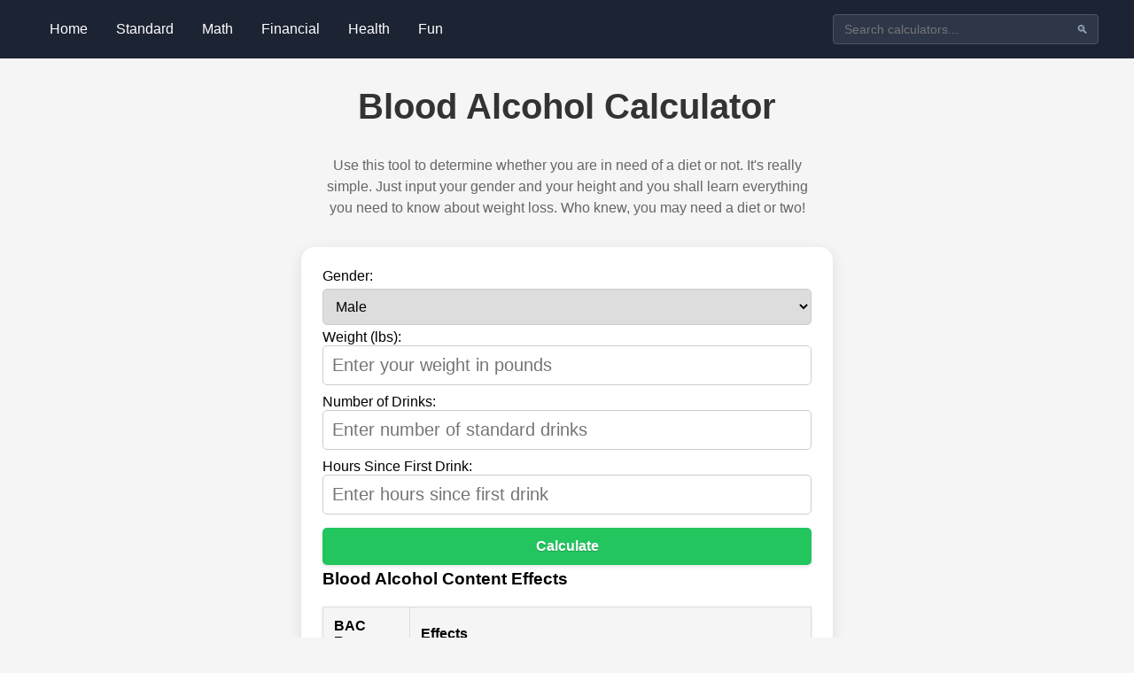

--- FILE ---
content_type: text/html; charset=utf-8
request_url: https://mycalculator.org/blood_alcohol_calculator
body_size: 1809
content:
<!DOCTYPE html><html><head><meta charSet="utf-8"/><meta name="viewport" content="width=device-width"/><title>Blood Alcohol Calculator - BAC Level Calculator</title><meta name="description" content="Calculate blood alcohol content (BAC) based on weight, drinks consumed, and time elapsed. Educational tool for understanding alcohol impairment levels."/><meta name="next-head-count" content="4"/><link rel="preload" href="/_next/static/css/ba465f47b8be720d.css" as="style"/><link rel="stylesheet" href="/_next/static/css/ba465f47b8be720d.css" data-n-g=""/><link rel="preload" href="/_next/static/css/237c85b68aede2a4.css" as="style"/><link rel="stylesheet" href="/_next/static/css/237c85b68aede2a4.css" data-n-p=""/><noscript data-n-css=""></noscript><script defer="" nomodule="" src="/_next/static/chunks/polyfills-42372ed130431b0a.js"></script><script src="/_next/static/chunks/webpack-78cd66167a83777c.js" defer=""></script><script src="/_next/static/chunks/framework-510ff8e5fecff1b5.js" defer=""></script><script src="/_next/static/chunks/main-f8e8ea0da67f5e91.js" defer=""></script><script src="/_next/static/chunks/pages/_app-ae4e3adb2cea932a.js" defer=""></script><script src="/_next/static/chunks/pages/blood_alcohol_calculator-c0e4b706e946b795.js" defer=""></script><script src="/_next/static/U11gUtwi-belZ6QyCnBku/_buildManifest.js" defer=""></script><script src="/_next/static/U11gUtwi-belZ6QyCnBku/_ssgManifest.js" defer=""></script></head><body><div id="__next"><nav class="Navbar_navbar__zhZYq"><div class="Navbar_navContainer__bLatB"><button class="Navbar_menuButton__EL8Lz" aria-label="Toggle menu">☰</button><div class="Navbar_navLinks__fa9HS "><a class="Navbar_navLink__VR3HP" href="/">Home</a><a class="Navbar_navLink__VR3HP" href="/standard_calculators">Standard</a><a class="Navbar_navLink__VR3HP" href="/math_calculators">Math</a><a class="Navbar_navLink__VR3HP" href="/financial_calculators">Financial</a><a class="Navbar_navLink__VR3HP" href="/health_calculators">Health</a><a class="Navbar_navLink__VR3HP" href="/fun_calculators">Fun</a></div><div class="SearchBar_searchContainer__weHmZ Navbar_searchContainer__YnwPd"><div class="SearchBar_searchInputWrapper__ylCt4"><input type="text" placeholder="Search calculators..." class="SearchBar_searchInput__1DN95" aria-label="Search calculators" value=""/><button class="SearchBar_searchButton__PtIxq" aria-label="Search">🔍</button></div></div></div></nav><div><h1 class="Calculator_title__QtPbN">Blood Alcohol Calculator</h1><p class="Calculator_description__KkM0x">Use this tool to determine whether you are in need of a diet or not. It&#x27;s really simple. Just input your gender and your height and you shall learn everything you need to know about weight loss. Who knew, you may need a diet or two!</p><div class="Calculator_calculator__oo0UH"><div><label>Gender:</label><select class="Calculator_select__bTSmr"><option value="male" selected="">Male</option><option value="female">Female</option></select></div><div><label>Weight (lbs):</label><input type="number" min="0" class="Calculator_input__JqJTh" placeholder="Enter your weight in pounds" value=""/></div><div><label>Number of Drinks:</label><input type="number" min="0" step="0.5" class="Calculator_input__JqJTh" placeholder="Enter number of standard drinks" value=""/></div><div><label>Hours Since First Drink:</label><input type="number" min="0" step="0.5" class="Calculator_input__JqJTh" placeholder="Enter hours since first drink" value=""/></div><button class="Calculator_button__pt8mi Calculator_equals__MhxXF">Calculate</button><div><h3>Blood Alcohol Content Effects</h3><table class="Calculator_bmiTable__jyF91"><thead><tr><th>BAC Range</th><th>Effects</th></tr></thead><tbody><tr><td>0.02-0.05</td><td>Mild euphoria, relaxation, decreased inhibitions</td></tr><tr><td>0.05-0.08</td><td>Impaired judgment, lowered alertness, reduced coordination</td></tr><tr><td>0.08-0.10</td><td>LEGALLY INTOXICATED in most states, poor muscle coordination</td></tr><tr><td>0.10-0.15</td><td>Significant impairment of motor skills, slurred speech</td></tr><tr><td>0.15-0.30</td><td>Severe impairment, vomiting, major loss of balance</td></tr><tr><td>0.30+</td><td>Potential unconsciousness, danger of life-threatening alcohol poisoning</td></tr></tbody></table><p class="Calculator_description__KkM0x" style="margin-top:15px">Note: This calculator provides an estimate only and should not be used as a legal or medical reference. Many factors can affect BAC levels including medications, food consumption, and individual metabolism.</p><p class="Calculator_description__KkM0x">This is for educational purposes only and shouldn&#x27;t be used to determine if you&#x27;re safe to drive.</p></div></div></div></div><script id="__NEXT_DATA__" type="application/json">{"props":{"pageProps":{}},"page":"/blood_alcohol_calculator","query":{},"buildId":"U11gUtwi-belZ6QyCnBku","nextExport":true,"autoExport":true,"isFallback":false,"scriptLoader":[]}</script></body></html>

--- FILE ---
content_type: text/css; charset=UTF-8
request_url: https://mycalculator.org/_next/static/css/ba465f47b8be720d.css
body_size: 1090
content:
body,html{font-family:-apple-system,BlinkMacSystemFont,Segoe UI,Roboto,Oxygen,Ubuntu,Cantarell,Fira Sans,Droid Sans,Helvetica Neue,sans-serif;background-color:#f5f5f5}*,body,html{padding:0;margin:0}*{box-sizing:border-box}body{padding-top:0}a{color:inherit;text-decoration:none}@media (max-width:768px){body{padding-top:0}}.Navbar_navbar__zhZYq{background-color:#1c2333;padding:1rem;color:#fff;position:relative}.Navbar_navContainer__bLatB{max-width:1200px;margin:0 auto;display:flex;gap:0;align-items:center;justify-content:space-between;flex-wrap:wrap;position:relative}.Navbar_menuButton__EL8Lz{display:none;background:none;border:none;color:#fff;font-size:1.5rem;cursor:pointer;padding:.5rem;position:absolute;left:0}.Navbar_navLink__VR3HP{color:#fff;text-decoration:none;padding:.5rem 1rem;border-radius:4px;transition:background-color .2s;white-space:nowrap}@media (max-width:768px){.Navbar_menuButton__EL8Lz{display:block}.Navbar_navContainer__bLatB{flex-direction:row;align-items:center;justify-content:flex-end;position:relative}.Navbar_navLinks__fa9HS{display:none;width:100%;flex-direction:column;position:absolute;top:100%;left:0;background-color:#1c2333;z-index:100;margin-top:.5rem}.Navbar_navLinks__fa9HS.Navbar_show__1z_u4{display:flex}.Navbar_searchContainer__YnwPd{width:calc(100% - 60px);max-width:280px;margin-right:10px}}.Navbar_navLink__VR3HP:hover{background-color:#2d3748}.Navbar_searchContainer__YnwPd{position:relative;min-width:200px}.Navbar_searchInput__wPG_T{width:100%;padding:.5rem;border:1px solid #2d3748;border-radius:4px;background-color:#2d3748;color:#fff;outline:none}.Navbar_searchInput__wPG_T::placeholder{color:#a0aec0}.Navbar_searchResults__Ge_SI{position:absolute;top:100%;right:0;width:100%;max-height:300px;overflow-y:auto;background-color:#2d3748;border:1px solid #4a5568;border-radius:4px;margin-top:.5rem;z-index:1000}.Navbar_searchResult___0X3s{padding:.5rem 1rem;cursor:pointer;transition:background-color .2s}.Navbar_searchResult___0X3s:hover{background-color:#4a5568}.SearchBar_searchContainer__weHmZ{position:relative;width:100%;max-width:300px}.SearchBar_searchInputWrapper__ylCt4{display:flex;align-items:center;position:relative;width:100%}.SearchBar_searchInput__1DN95{width:100%;padding:.5rem 2.5rem .5rem .75rem;border-radius:4px;border:1px solid #4a5568;background-color:#2d3748;color:#fff;font-size:.9rem;transition:all .2s}.SearchBar_searchInput__1DN95:focus{outline:none;border-color:#63b3ed;box-shadow:0 0 0 3px rgba(66,153,225,.2)}.SearchBar_clearButton__6DYbx{position:absolute;right:2rem;background:none;border:none;color:#a0aec0;cursor:pointer;font-size:.8rem;padding:.25rem;transition:color .2s}.SearchBar_clearButton__6DYbx:hover{color:#fff}.SearchBar_searchButton__PtIxq{position:absolute;right:.5rem;background:none;border:none;color:#a0aec0;cursor:pointer;padding:.25rem;transition:color .2s}.SearchBar_searchButton__PtIxq:hover{color:#fff}.SearchBar_searchResults__fPPH0{position:absolute;top:100%;left:0;width:100%;max-height:350px;overflow-y:auto;background-color:#2d3748;border:1px solid #4a5568;border-radius:4px;margin-top:.5rem;z-index:1000;box-shadow:0 4px 6px rgba(0,0,0,.3);scrollbar-width:thin;scrollbar-color:#4a5568 #2d3748}.SearchBar_searchResults__fPPH0::-webkit-scrollbar{width:8px}.SearchBar_searchResults__fPPH0::-webkit-scrollbar-track{background:#2d3748}.SearchBar_searchResults__fPPH0::-webkit-scrollbar-thumb{background-color:#4a5568;border-radius:4px}.SearchBar_resultsHeader__Aur1e{padding:.5rem 1rem;font-size:.8rem;font-weight:600;color:#a0aec0;background-color:#1a202c;display:flex;justify-content:space-between;align-items:center}.SearchBar_clearRecent__QJ4Ca{background:none;border:none;color:#63b3ed;font-size:.7rem;cursor:pointer;transition:color .2s}.SearchBar_clearRecent__QJ4Ca:hover{color:#90cdf4;text-decoration:underline}.SearchBar_searchResult__LqbcX{padding:.5rem 1rem;cursor:pointer;transition:background-color .2s;display:flex;align-items:center}.SearchBar_searchResult__LqbcX.SearchBar_active__F6u0Y,.SearchBar_searchResult__LqbcX:hover{background-color:#4a5568}.SearchBar_recentIcon__zlrNH{margin-right:.5rem;font-size:.8rem;opacity:.7}.SearchBar_noResults__cs7BY{padding:1rem;text-align:center;color:#a0aec0;font-style:italic}@media (max-width:768px){.SearchBar_searchContainer__weHmZ{max-width:280px}}

--- FILE ---
content_type: text/css; charset=UTF-8
request_url: https://mycalculator.org/_next/static/css/237c85b68aede2a4.css
body_size: 2563
content:
.Calculator_description__KkM0x{text-align:center;margin:20px auto;max-width:600px;padding:0 20px;color:#666;line-height:1.5}.Calculator_title__QtPbN{text-align:center;margin:2rem 0;font-size:2.5rem;color:#333}.Calculator_calculator__oo0UH{max-width:600px;margin:2rem auto;padding:1.5rem;background:#fff;border-radius:15px;box-shadow:0 4px 15px rgba(0,0,0,.1)}.Calculator_sliderGroup__H0nEh{margin:1rem 0}.Calculator_sliderGroup__H0nEh label{display:block;margin-bottom:.5rem;color:#666}.Calculator_slider__LNW8Q{width:100%;margin:.5rem 0}.Calculator_results__Lywta{margin-top:2rem;padding-top:1rem;border-top:1px solid #eee}.Calculator_resultItem__4AJ4f{margin-bottom:15px}.Calculator_comparisonTable__6CcAm{width:100%;border-collapse:collapse;margin-top:10px}.Calculator_comparisonRow__FlXuR{display:grid;grid-template-columns:2fr 1fr 1fr;padding:8px 0;border-bottom:1px solid #eee}.Calculator_comparisonRow__FlXuR:last-child{border-bottom:none}.Calculator_comparisonHeader__OMd1e{font-weight:700;padding-bottom:5px;border-bottom:2px solid #ddd}.Calculator_resultValue__Nppuz{font-size:1.5rem;color:#2ecc71;font-weight:700}.Calculator_display__AwFZ3{background:#fff;padding:20px;margin-bottom:20px;border-radius:5px;text-align:right}.Calculator_equation__zyLYt{font-size:14px;color:#666;min-height:20px}.Calculator_result__tMFjW{font-size:28px;margin-top:5px}.Calculator_buttons__bARML{display:grid;grid-template-columns:repeat(4,1fr);grid-gap:10px;gap:10px}.Calculator_buttons__bARML button{padding:15px;font-size:20px;border:1px solid #ddd;background:#f8f9fa;color:#333;border-radius:5px;cursor:pointer;transition:all .2s ease;font-weight:500}.Calculator_buttons__bARML button:hover{background:#e9ecef;border-color:#adb5bd;transform:translateY(-1px)}.Calculator_input__JqJTh{font-size:20px;margin-bottom:10px}.Calculator_input__JqJTh,.Calculator_select__bTSmr{width:100%;padding:10px;border:1px solid #ccc;border-radius:5px}.Calculator_select__bTSmr{font-size:16px;margin:5px 0}.Calculator_clear__qqJ2r{background:#f99!important;color:#fff}.Calculator_equals__MhxXF{background:#22c55e!important;color:#fff;font-size:18px;font-weight:700;padding:14px;margin-top:10px;box-shadow:0 3px 6px rgba(0,0,0,.15)}.Calculator_equals__MhxXF:hover{background:#16a34a!important;box-shadow:0 4px 8px rgba(0,0,0,.2)}.Calculator_screenshotButton__lRcwt{display:block;margin:20px auto;padding:10px 20px;background:#4caf50;color:#fff;border:none;border-radius:5px;cursor:pointer}.Calculator_screenshotButton__lRcwt:hover{background:#45a049}.Calculator_timer-display__A3EKb{font-size:24px;margin-top:20px}.Calculator_gpaCalculator__excoP{max-width:500px;width:100%}.Calculator_courses__lcZdJ{margin-bottom:20px}.Calculator_graphingCalc__ebVhj{max-width:800px!important;padding:2rem!important}.Calculator_canvasContainer__s5Xzu{width:100%;display:flex;justify-content:center;margin-top:20px}.Calculator_graphCanvas__9zNRB{border:1px solid #ccc;background:#fff;max-width:100%;height:auto}.Calculator_bmiTable__jyF91{width:100%;margin-top:20px;border-collapse:collapse;background:#fff;box-shadow:0 1px 3px rgba(0,0,0,.1)}.Calculator_bmiTable__jyF91 td,.Calculator_bmiTable__jyF91 th{padding:12px;text-align:left;border:1px solid #ddd}.Calculator_bmiTable__jyF91 th{background-color:#f5f5f5;font-weight:700}.Calculator_bmiTable__jyF91 tr:hover{background-color:#f9f9f9}.Calculator_calculatorLinks__yCizh{display:grid;grid-template-columns:repeat(3,minmax(250px,1fr));grid-gap:1.5rem;gap:1.5rem;margin-top:2rem;padding:0 10px;max-width:1200px;margin-left:auto;margin-right:auto}@media (max-width:768px){.Calculator_calculatorLinks__yCizh{grid-template-columns:repeat(2,1fr)}}@media (max-width:480px){.Calculator_calculatorLinks__yCizh{grid-template-columns:1fr}}.Calculator_calcLink__oJ5nn{background:linear-gradient(145deg,#fff,#f0f0f0);padding:1.5rem;text-align:center;border-radius:10px;color:#2563eb;font-size:1.2rem;box-shadow:0 2px 8px rgba(37,99,235,.1);transition:all .3s ease}.Calculator_calcLink__oJ5nn:hover{background-color:#e9e9e9}.Calculator_heartContainer__u_MDr{display:flex;justify-content:center;margin:20px 0}.Calculator_heart__UitP1{background-color:#ff4d6d;color:#fff;width:100px;height:100px;position:relative;transform:rotate(-45deg);display:flex;align-items:center;justify-content:center}.Calculator_heart__UitP1:after,.Calculator_heart__UitP1:before{content:"";background-color:#ff4d6d;border-radius:50%;width:100px;height:100px;position:absolute}.Calculator_heart__UitP1:before{top:-50px;left:0}.Calculator_heart__UitP1:after{top:0;left:50px}.Calculator_lovePercentage__ssVn1{transform:rotate(45deg);z-index:1;margin:0;font-size:24px;font-weight:700}.Calculator_loveMessage__eomGs{font-size:18px;margin:10px 0;font-style:italic;text-align:center}.Calculator_progressContainer__AWUwW{width:100%;height:20px;background-color:#f0f0f0;border-radius:10px;margin:20px 0;overflow:hidden}.Calculator_progressBar__oiu2g{height:100%;background:linear-gradient(90deg,#ff9a9e,#ff4d6d);transition:width 1s ease-in-out}@media (max-width:600px){.Calculator_title__QtPbN{font-size:2rem;margin:1.5rem 0}.Calculator_calculator__oo0UH{margin:1rem;padding:1rem}}.Calculator_courseRow__9QdaT{display:grid;grid-template-columns:1fr 1fr;grid-gap:15px;gap:15px;margin-bottom:15px;padding:15px;background-color:#f8fafc;border-radius:8px;border:1px solid #e2e8f0;align-items:center}.Calculator_courseRow__9QdaT .Calculator_input__JqJTh,.Calculator_courseRow__9QdaT .Calculator_select__bTSmr{height:45px;padding:10px 12px;font-size:16px;border:1px solid #cbd5e1;border-radius:6px;background-color:#fff;box-sizing:border-box}.Calculator_courseRow__9QdaT .Calculator_select__bTSmr{cursor:pointer}.Calculator_courseRow__9QdaT .Calculator_input__JqJTh:focus,.Calculator_courseRow__9QdaT .Calculator_select__bTSmr:focus{outline:none;border-color:#3b82f6;box-shadow:0 0 0 3px rgba(59,130,246,.1)}.Calculator_button__pt8mi{width:100%;padding:12px;margin:5px 0;font-size:16px;font-weight:600;border:none;border-radius:5px;background:#3b82f6;color:#fff;cursor:pointer;transition:all .2s ease;text-shadow:0 1px 1px rgba(0,0,0,.2);box-shadow:0 2px 4px rgba(0,0,0,.1)}.Calculator_button__pt8mi.Calculator_small__FNHqk{width:auto;padding:8px 16px;font-size:14px}.Calculator_section__6imoN{margin:20px 0;padding:15px;border-radius:8px;background-color:#f8fafc;box-shadow:0 1px 3px rgba(0,0,0,.1)}.Calculator_loginForm__ExaXd{margin:15px 0}.Calculator_tableContainer__d99GY{margin-top:15px;overflow-x:auto}.Calculator_dataTable__V_jj8{width:100%;border-collapse:collapse;margin-top:10px}.Calculator_dataTable__V_jj8 td,.Calculator_dataTable__V_jj8 th{padding:8px 12px;text-align:left;border-bottom:1px solid #e2e8f0}.Calculator_dataTable__V_jj8 th{background-color:#f1f5f9;font-weight:600}.Calculator_dataTable__V_jj8 tr:nth-child(2n){background-color:#f8fafc}.Calculator_inputWithUnit__Ldh2p{display:flex;align-items:center}.Calculator_inputWithUnit__Ldh2p input{flex:1 1;margin-right:8px}.Calculator_inputWithUnit__Ldh2p span{min-width:30px}.Calculator_unitSelect__2OMIm{width:60px;padding:8px;border-radius:4px;border:1px solid #cbd5e1;background-color:#fff}.Calculator_userInfo__uMPmb{display:flex;justify-content:space-between;align-items:center;margin-bottom:20px}.Calculator_progressInfo__6g0hZ{margin:10px 0;padding:10px;background-color:#ecfdf5;border-radius:4px;color:#047857}.Calculator_courseHeader___ycVq{display:grid;grid-template-columns:1fr 1fr;grid-gap:15px;gap:15px;padding:10px;font-weight:700;color:#374151;background-color:#f1f5f9;border-radius:8px;margin-bottom:10px;text-align:center}.Calculator_gpaResult__Nd0Ar{margin-top:20px;padding:20px;background:linear-gradient(135deg,#667eea,#764ba2);border-radius:12px;text-align:center;box-shadow:0 4px 15px rgba(102,126,234,.3)}.Calculator_gpaResult__Nd0Ar .Calculator_resultValue__Nppuz{color:#fff;font-size:2rem;font-weight:700;text-shadow:0 2px 4px rgba(0,0,0,.3)}.Calculator_buttonGroup__D7XIz{display:flex;gap:10px;margin:20px 0}.Calculator_note__RDayS{text-align:center;margin-top:15px;color:#666;font-size:14px}.Calculator_steps__Zkb9m{text-align:left;margin-top:10px}.Calculator_step__7g5U_{margin:5px 0;padding:5px 10px;background-color:#f8f9fa;border-left:3px solid #007bff;border-radius:3px}.Calculator_button__pt8mi:hover{background:#2563eb;transform:scale(1.02);box-shadow:0 3px 6px rgba(0,0,0,.15)}.Calculator_calculatorGrid__2OOGn{display:grid;grid-template-columns:repeat(auto-fill,minmax(300px,1fr));grid-gap:20px;gap:20px;margin:20px auto;padding:0 10px;max-width:1200px;width:100%}@media (max-width:768px){.Calculator_calculatorGrid__2OOGn{margin:10px}.Calculator_calculatorCard__WxaLz{padding:15px}.Calculator_calculatorCard__WxaLz h2{font-size:1.2rem}.Calculator_input__JqJTh{font-size:16px;padding:8px}.Calculator_button__pt8mi{font-size:14px;padding:8px}.Calculator_description__KkM0x{font-size:14px;padding:0 15px}}.Calculator_calculatorCard__WxaLz{background:#fff;padding:20px;border-radius:12px;box-shadow:0 4px 6px rgba(37,99,235,.1);width:100%;max-width:500px;min-width:250px;border:1px solid rgba(37,99,235,.1)}.Calculator_calculatorCard__WxaLz h2{margin-bottom:15px;color:#333}.Calculator_resultCard__kgfEH{width:100%;max-width:1040px;background:#fff;padding:20px;border-radius:8px;box-shadow:0 2px 4px rgba(0,0,0,.1);text-align:center;margin-top:20px}.Calculator_mapContainer__y9Dib{width:100%;height:300px;margin-top:20px}.Calculator_status__fuQG8{margin-top:5px;color:#4caf50;font-size:14px;text-align:center}.Calculator_searchInputs__i6OEQ{display:flex;flex-direction:column;gap:10px;margin-bottom:20px}.Calculator_searchInputs__i6OEQ button{margin:0}.Calculator_checkboxGroup__ygqJx{display:flex;align-items:center;margin:10px 0}.Calculator_checkbox__M1d8O{margin-right:10px}.Calculator_numberGrid__6vWzz{display:flex;flex-wrap:wrap;gap:10px;margin-top:15px}.Calculator_numberBox__fftHC{display:flex;align-items:center;justify-content:center;width:50px;height:50px;background-color:#f0f0f0;border-radius:5px;font-weight:700;box-shadow:0 2px 4px rgba(0,0,0,.1)}.Calculator_container__yCGGZ{min-height:100vh}.Calculator_container__yCGGZ,.Calculator_loadingContainer__uSUM7{display:flex;flex-direction:column;align-items:center;justify-content:center;padding:2rem}.Calculator_spinner__P7m9Y{border:4px solid #f3f3f3;border-top-color:#3498db;border-radius:50%;width:40px;height:40px;animation:Calculator_spin__CdSl_ 1s linear infinite;margin-bottom:1rem}@keyframes Calculator_spin__CdSl_{0%{transform:rotate(0deg)}to{transform:rotate(1turn)}}

--- FILE ---
content_type: text/css; charset=UTF-8
request_url: https://mycalculator.org/_next/static/css/37cdeacd6573498e.css
body_size: 881
content:
.Home_container__d256j{min-height:100vh;padding:1rem}.Home_main__VkIEL{max-width:1200px;margin:0 auto;padding:2rem 1rem}.Home_title__hYX6j{font-size:2.5rem;text-align:center;margin-bottom:2rem;color:#333}.Home_calculatorWrapper__6MvOP{margin:2rem auto;max-width:400px}.Home_grid__AVljO{display:grid;grid-template-columns:repeat(auto-fit,minmax(300px,1fr));grid-gap:1.5rem;gap:1.5rem;margin-top:2rem}.Home_card__E5spL{background:#fff;padding:1.5rem;border-radius:10px;box-shadow:0 2px 10px rgba(0,0,0,.1);transition:transform .2s ease}.Home_card__E5spL:hover{transform:translateY(-5px)}.Home_card__E5spL h2{margin-bottom:.7rem;font-size:1.5rem;color:#0070f3}.Home_card__E5spL p{color:#666;line-height:1.5}@media (max-width:600px){.Home_title__hYX6j{font-size:2rem}.Home_grid__AVljO{grid-template-columns:1fr}}.Home_footer__yFiaX{flex:1 1;padding:2rem 0;border-top:1px solid #eaeaea}.Home_footer__yFiaX,.Home_footer__yFiaX a{display:flex;justify-content:center;align-items:center}.Home_footer__yFiaX a{flex-grow:1}.Home_title__hYX6j a{color:#0070f3;text-decoration:none}.Home_title__hYX6j a:active,.Home_title__hYX6j a:focus,.Home_title__hYX6j a:hover{text-decoration:underline}.Home_description__uXNdx{margin:4rem 0;line-height:1.5;font-size:1.5rem;text-align:center}.Home_code__VVrIr{background:#fafafa;border-radius:5px;padding:.75rem;font-size:1.1rem;font-family:Menlo,Monaco,Lucida Console,Liberation Mono,DejaVu Sans Mono,Bitstream Vera Sans Mono,Courier New,monospace}.Home_logo__IOQAX{height:1em;margin-left:.2rem}.ScientificCalculator_calculator__Ksmx8{width:100%;max-width:400px;background:#f5f5f5;border-radius:8px;padding:12px;box-shadow:0 2px 10px rgba(0,0,0,.1)}.ScientificCalculator_history__O23Za{background:#fff;max-height:200px;overflow-y:auto;margin-bottom:10px;border-radius:4px;border:1px solid #ddd}.ScientificCalculator_historyItem__Y6qoH{padding:10px;border-bottom:1px solid #eee;text-align:right}.ScientificCalculator_historyItem__Y6qoH:last-child{border-bottom:none}.ScientificCalculator_display__QeXxZ{background:#fff;padding:20px;text-align:right;font-size:24px;margin-bottom:10px;border-radius:4px;border:1px solid #ddd}.ScientificCalculator_buttons___rrxg{display:flex;flex-direction:column;gap:10px}.ScientificCalculator_modes__pU4rA{display:flex;gap:5px}.ScientificCalculator_mode__miB4P{flex:1 1}.ScientificCalculator_mode__miB4P.ScientificCalculator_active__Q6qCa{background:#4285f4;color:#fff}.ScientificCalculator_buttonGrid__AVMYD{display:flex;gap:10px}.ScientificCalculator_leftPanel__iEyAi{display:grid;grid-template-columns:repeat(2,1fr);grid-gap:5px;gap:5px}.ScientificCalculator_rightPanel___0HiK{display:grid;grid-template-columns:repeat(4,1fr);grid-gap:5px;gap:5px;flex:1 1}.ScientificCalculator_buttons___rrxg button{padding:10px;border:1px solid #ddd;background:#fff;cursor:pointer;border-radius:4px;font-size:14px;transition:background-color .2s;min-width:40px;height:40px;display:flex;align-items:center;justify-content:center}@media (max-width:480px){.ScientificCalculator_buttons___rrxg button{padding:8px;font-size:12px;min-width:36px;height:36px}.ScientificCalculator_buttonGrid__AVMYD{gap:5px}.ScientificCalculator_display__QeXxZ{padding:15px;font-size:20px}}.ScientificCalculator_buttons___rrxg button:hover{background:#f0f0f0}.ScientificCalculator_equals__4MnFa{background:#4285f4!important;color:#fff;grid-column:span 2}

--- FILE ---
content_type: text/css; charset=UTF-8
request_url: https://mycalculator.org/_next/static/css/237c85b68aede2a4.css
body_size: 2523
content:
.Calculator_description__KkM0x{text-align:center;margin:20px auto;max-width:600px;padding:0 20px;color:#666;line-height:1.5}.Calculator_title__QtPbN{text-align:center;margin:2rem 0;font-size:2.5rem;color:#333}.Calculator_calculator__oo0UH{max-width:600px;margin:2rem auto;padding:1.5rem;background:#fff;border-radius:15px;box-shadow:0 4px 15px rgba(0,0,0,.1)}.Calculator_sliderGroup__H0nEh{margin:1rem 0}.Calculator_sliderGroup__H0nEh label{display:block;margin-bottom:.5rem;color:#666}.Calculator_slider__LNW8Q{width:100%;margin:.5rem 0}.Calculator_results__Lywta{margin-top:2rem;padding-top:1rem;border-top:1px solid #eee}.Calculator_resultItem__4AJ4f{margin-bottom:15px}.Calculator_comparisonTable__6CcAm{width:100%;border-collapse:collapse;margin-top:10px}.Calculator_comparisonRow__FlXuR{display:grid;grid-template-columns:2fr 1fr 1fr;padding:8px 0;border-bottom:1px solid #eee}.Calculator_comparisonRow__FlXuR:last-child{border-bottom:none}.Calculator_comparisonHeader__OMd1e{font-weight:700;padding-bottom:5px;border-bottom:2px solid #ddd}.Calculator_resultValue__Nppuz{font-size:1.5rem;color:#2ecc71;font-weight:700}.Calculator_display__AwFZ3{background:#fff;padding:20px;margin-bottom:20px;border-radius:5px;text-align:right}.Calculator_equation__zyLYt{font-size:14px;color:#666;min-height:20px}.Calculator_result__tMFjW{font-size:28px;margin-top:5px}.Calculator_buttons__bARML{display:grid;grid-template-columns:repeat(4,1fr);grid-gap:10px;gap:10px}.Calculator_buttons__bARML button{padding:15px;font-size:20px;border:1px solid #ddd;background:#f8f9fa;color:#333;border-radius:5px;cursor:pointer;transition:all .2s ease;font-weight:500}.Calculator_buttons__bARML button:hover{background:#e9ecef;border-color:#adb5bd;transform:translateY(-1px)}.Calculator_input__JqJTh{font-size:20px;margin-bottom:10px}.Calculator_input__JqJTh,.Calculator_select__bTSmr{width:100%;padding:10px;border:1px solid #ccc;border-radius:5px}.Calculator_select__bTSmr{font-size:16px;margin:5px 0}.Calculator_clear__qqJ2r{background:#f99!important;color:#fff}.Calculator_equals__MhxXF{background:#22c55e!important;color:#fff;font-size:18px;font-weight:700;padding:14px;margin-top:10px;box-shadow:0 3px 6px rgba(0,0,0,.15)}.Calculator_equals__MhxXF:hover{background:#16a34a!important;box-shadow:0 4px 8px rgba(0,0,0,.2)}.Calculator_screenshotButton__lRcwt{display:block;margin:20px auto;padding:10px 20px;background:#4caf50;color:#fff;border:none;border-radius:5px;cursor:pointer}.Calculator_screenshotButton__lRcwt:hover{background:#45a049}.Calculator_timer-display__A3EKb{font-size:24px;margin-top:20px}.Calculator_gpaCalculator__excoP{max-width:500px;width:100%}.Calculator_courses__lcZdJ{margin-bottom:20px}.Calculator_graphingCalc__ebVhj{max-width:800px!important;padding:2rem!important}.Calculator_canvasContainer__s5Xzu{width:100%;display:flex;justify-content:center;margin-top:20px}.Calculator_graphCanvas__9zNRB{border:1px solid #ccc;background:#fff;max-width:100%;height:auto}.Calculator_bmiTable__jyF91{width:100%;margin-top:20px;border-collapse:collapse;background:#fff;box-shadow:0 1px 3px rgba(0,0,0,.1)}.Calculator_bmiTable__jyF91 td,.Calculator_bmiTable__jyF91 th{padding:12px;text-align:left;border:1px solid #ddd}.Calculator_bmiTable__jyF91 th{background-color:#f5f5f5;font-weight:700}.Calculator_bmiTable__jyF91 tr:hover{background-color:#f9f9f9}.Calculator_calculatorLinks__yCizh{display:grid;grid-template-columns:repeat(3,minmax(250px,1fr));grid-gap:1.5rem;gap:1.5rem;margin-top:2rem;padding:0 10px;max-width:1200px;margin-left:auto;margin-right:auto}@media (max-width:768px){.Calculator_calculatorLinks__yCizh{grid-template-columns:repeat(2,1fr)}}@media (max-width:480px){.Calculator_calculatorLinks__yCizh{grid-template-columns:1fr}}.Calculator_calcLink__oJ5nn{background:linear-gradient(145deg,#fff,#f0f0f0);padding:1.5rem;text-align:center;border-radius:10px;color:#2563eb;font-size:1.2rem;box-shadow:0 2px 8px rgba(37,99,235,.1);transition:all .3s ease}.Calculator_calcLink__oJ5nn:hover{background-color:#e9e9e9}.Calculator_heartContainer__u_MDr{display:flex;justify-content:center;margin:20px 0}.Calculator_heart__UitP1{background-color:#ff4d6d;color:#fff;width:100px;height:100px;position:relative;transform:rotate(-45deg);display:flex;align-items:center;justify-content:center}.Calculator_heart__UitP1:after,.Calculator_heart__UitP1:before{content:"";background-color:#ff4d6d;border-radius:50%;width:100px;height:100px;position:absolute}.Calculator_heart__UitP1:before{top:-50px;left:0}.Calculator_heart__UitP1:after{top:0;left:50px}.Calculator_lovePercentage__ssVn1{transform:rotate(45deg);z-index:1;margin:0;font-size:24px;font-weight:700}.Calculator_loveMessage__eomGs{font-size:18px;margin:10px 0;font-style:italic;text-align:center}.Calculator_progressContainer__AWUwW{width:100%;height:20px;background-color:#f0f0f0;border-radius:10px;margin:20px 0;overflow:hidden}.Calculator_progressBar__oiu2g{height:100%;background:linear-gradient(90deg,#ff9a9e,#ff4d6d);transition:width 1s ease-in-out}@media (max-width:600px){.Calculator_title__QtPbN{font-size:2rem;margin:1.5rem 0}.Calculator_calculator__oo0UH{margin:1rem;padding:1rem}}.Calculator_courseRow__9QdaT{display:grid;grid-template-columns:1fr 1fr;grid-gap:15px;gap:15px;margin-bottom:15px;padding:15px;background-color:#f8fafc;border-radius:8px;border:1px solid #e2e8f0;align-items:center}.Calculator_courseRow__9QdaT .Calculator_input__JqJTh,.Calculator_courseRow__9QdaT .Calculator_select__bTSmr{height:45px;padding:10px 12px;font-size:16px;border:1px solid #cbd5e1;border-radius:6px;background-color:#fff;box-sizing:border-box}.Calculator_courseRow__9QdaT .Calculator_select__bTSmr{cursor:pointer}.Calculator_courseRow__9QdaT .Calculator_input__JqJTh:focus,.Calculator_courseRow__9QdaT .Calculator_select__bTSmr:focus{outline:none;border-color:#3b82f6;box-shadow:0 0 0 3px rgba(59,130,246,.1)}.Calculator_button__pt8mi{width:100%;padding:12px;margin:5px 0;font-size:16px;font-weight:600;border:none;border-radius:5px;background:#3b82f6;color:#fff;cursor:pointer;transition:all .2s ease;text-shadow:0 1px 1px rgba(0,0,0,.2);box-shadow:0 2px 4px rgba(0,0,0,.1)}.Calculator_button__pt8mi.Calculator_small__FNHqk{width:auto;padding:8px 16px;font-size:14px}.Calculator_section__6imoN{margin:20px 0;padding:15px;border-radius:8px;background-color:#f8fafc;box-shadow:0 1px 3px rgba(0,0,0,.1)}.Calculator_loginForm__ExaXd{margin:15px 0}.Calculator_tableContainer__d99GY{margin-top:15px;overflow-x:auto}.Calculator_dataTable__V_jj8{width:100%;border-collapse:collapse;margin-top:10px}.Calculator_dataTable__V_jj8 td,.Calculator_dataTable__V_jj8 th{padding:8px 12px;text-align:left;border-bottom:1px solid #e2e8f0}.Calculator_dataTable__V_jj8 th{background-color:#f1f5f9;font-weight:600}.Calculator_dataTable__V_jj8 tr:nth-child(2n){background-color:#f8fafc}.Calculator_inputWithUnit__Ldh2p{display:flex;align-items:center}.Calculator_inputWithUnit__Ldh2p input{flex:1 1;margin-right:8px}.Calculator_inputWithUnit__Ldh2p span{min-width:30px}.Calculator_unitSelect__2OMIm{width:60px;padding:8px;border-radius:4px;border:1px solid #cbd5e1;background-color:#fff}.Calculator_userInfo__uMPmb{display:flex;justify-content:space-between;align-items:center;margin-bottom:20px}.Calculator_progressInfo__6g0hZ{margin:10px 0;padding:10px;background-color:#ecfdf5;border-radius:4px;color:#047857}.Calculator_courseHeader___ycVq{display:grid;grid-template-columns:1fr 1fr;grid-gap:15px;gap:15px;padding:10px;font-weight:700;color:#374151;background-color:#f1f5f9;border-radius:8px;margin-bottom:10px;text-align:center}.Calculator_gpaResult__Nd0Ar{margin-top:20px;padding:20px;background:linear-gradient(135deg,#667eea,#764ba2);border-radius:12px;text-align:center;box-shadow:0 4px 15px rgba(102,126,234,.3)}.Calculator_gpaResult__Nd0Ar .Calculator_resultValue__Nppuz{color:#fff;font-size:2rem;font-weight:700;text-shadow:0 2px 4px rgba(0,0,0,.3)}.Calculator_buttonGroup__D7XIz{display:flex;gap:10px;margin:20px 0}.Calculator_note__RDayS{text-align:center;margin-top:15px;color:#666;font-size:14px}.Calculator_steps__Zkb9m{text-align:left;margin-top:10px}.Calculator_step__7g5U_{margin:5px 0;padding:5px 10px;background-color:#f8f9fa;border-left:3px solid #007bff;border-radius:3px}.Calculator_button__pt8mi:hover{background:#2563eb;transform:scale(1.02);box-shadow:0 3px 6px rgba(0,0,0,.15)}.Calculator_calculatorGrid__2OOGn{display:grid;grid-template-columns:repeat(auto-fill,minmax(300px,1fr));grid-gap:20px;gap:20px;margin:20px auto;padding:0 10px;max-width:1200px;width:100%}@media (max-width:768px){.Calculator_calculatorGrid__2OOGn{margin:10px}.Calculator_calculatorCard__WxaLz{padding:15px}.Calculator_calculatorCard__WxaLz h2{font-size:1.2rem}.Calculator_input__JqJTh{font-size:16px;padding:8px}.Calculator_button__pt8mi{font-size:14px;padding:8px}.Calculator_description__KkM0x{font-size:14px;padding:0 15px}}.Calculator_calculatorCard__WxaLz{background:#fff;padding:20px;border-radius:12px;box-shadow:0 4px 6px rgba(37,99,235,.1);width:100%;max-width:500px;min-width:250px;border:1px solid rgba(37,99,235,.1)}.Calculator_calculatorCard__WxaLz h2{margin-bottom:15px;color:#333}.Calculator_resultCard__kgfEH{width:100%;max-width:1040px;background:#fff;padding:20px;border-radius:8px;box-shadow:0 2px 4px rgba(0,0,0,.1);text-align:center;margin-top:20px}.Calculator_mapContainer__y9Dib{width:100%;height:300px;margin-top:20px}.Calculator_status__fuQG8{margin-top:5px;color:#4caf50;font-size:14px;text-align:center}.Calculator_searchInputs__i6OEQ{display:flex;flex-direction:column;gap:10px;margin-bottom:20px}.Calculator_searchInputs__i6OEQ button{margin:0}.Calculator_checkboxGroup__ygqJx{display:flex;align-items:center;margin:10px 0}.Calculator_checkbox__M1d8O{margin-right:10px}.Calculator_numberGrid__6vWzz{display:flex;flex-wrap:wrap;gap:10px;margin-top:15px}.Calculator_numberBox__fftHC{display:flex;align-items:center;justify-content:center;width:50px;height:50px;background-color:#f0f0f0;border-radius:5px;font-weight:700;box-shadow:0 2px 4px rgba(0,0,0,.1)}.Calculator_container__yCGGZ{min-height:100vh}.Calculator_container__yCGGZ,.Calculator_loadingContainer__uSUM7{display:flex;flex-direction:column;align-items:center;justify-content:center;padding:2rem}.Calculator_spinner__P7m9Y{border:4px solid #f3f3f3;border-top-color:#3498db;border-radius:50%;width:40px;height:40px;animation:Calculator_spin__CdSl_ 1s linear infinite;margin-bottom:1rem}@keyframes Calculator_spin__CdSl_{0%{transform:rotate(0deg)}to{transform:rotate(1turn)}}

--- FILE ---
content_type: application/javascript; charset=UTF-8
request_url: https://mycalculator.org/_next/static/chunks/pages/health_calculators-728aaa54941a8c64.js
body_size: 1355
content:
(self.webpackChunk_N_E=self.webpackChunk_N_E||[]).push([[1683],{7422:function(a,l,r){(window.__NEXT_P=window.__NEXT_P||[]).push(["/health_calculators",function(){return r(3323)}])},3323:function(a,l,r){"use strict";r.r(l);var t=r(5893),c=r(9008),e=r.n(c),o=r(1664),_=r.n(o),u=r(1686),n=r.n(u);l.default=()=>(0,t.jsxs)("div",{children:[(0,t.jsxs)(e(),{children:[(0,t.jsx)("title",{children:"Health Calculators - BMI, Calorie & Fitness"}),(0,t.jsx)("meta",{name:"description",content:"Free health calculators for BMI, calorie needs, ideal weight, body fat percentage, and fitness tracking. Monitor your health and wellness goals."}),(0,t.jsx)("meta",{name:"keywords",content:"health calculator, BMI calculator, calorie calculator, fitness calculator, body fat calculator"})]}),(0,t.jsx)("h1",{className:n().title,children:"Health Calculators"}),(0,t.jsxs)("div",{className:n().calculatorLinks,children:[(0,t.jsx)(_(),{href:"/bmi_calculator",className:n().calcLink,children:"BMI Calculator"}),(0,t.jsx)(_(),{href:"/ideal_weight_calculator",className:n().calcLink,children:"Ideal Weight Calculator"}),(0,t.jsx)(_(),{href:"/body_fat_calculator",className:n().calcLink,children:"Body Fat Calculator"}),(0,t.jsx)(_(),{href:"/bmr_calculator",className:n().calcLink,children:"BMR Calculator"}),(0,t.jsx)(_(),{href:"/target_heart_rate_calculator",className:n().calcLink,children:"Target Heart Rate Calculator"}),(0,t.jsx)(_(),{href:"/pregnancy_calculator",className:n().calcLink,children:"Pregnancy Calculator"}),(0,t.jsx)(_(),{href:"/calorie_burning_calculator",className:n().calcLink,children:"Calorie Burning Calculator"}),(0,t.jsx)(_(),{href:"/weight_loss_tracker",className:n().calcLink,children:"Weight Loss Tracker"}),(0,t.jsx)(_(),{href:"/blood_alcohol_calculator",className:n().calcLink,children:"Blood Alcohol Calculator"}),(0,t.jsx)(_(),{href:"/protein_intake_calculator",className:n().calcLink,children:"Protein Intake Calculator"}),(0,t.jsx)(_(),{href:"/water_intake_calculator",className:n().calcLink,children:"Water Intake Calculator"}),(0,t.jsx)(_(),{href:"/sleep_calculator",className:n().calcLink,children:"Sleep Calculator"})]})]})},1686:function(a){a.exports={description:"Calculator_description__KkM0x",title:"Calculator_title__QtPbN",calculator:"Calculator_calculator__oo0UH",sliderGroup:"Calculator_sliderGroup__H0nEh",slider:"Calculator_slider__LNW8Q",results:"Calculator_results__Lywta",resultItem:"Calculator_resultItem__4AJ4f",comparisonTable:"Calculator_comparisonTable__6CcAm",comparisonRow:"Calculator_comparisonRow__FlXuR",comparisonHeader:"Calculator_comparisonHeader__OMd1e",resultValue:"Calculator_resultValue__Nppuz",display:"Calculator_display__AwFZ3",equation:"Calculator_equation__zyLYt",result:"Calculator_result__tMFjW",buttons:"Calculator_buttons__bARML",input:"Calculator_input__JqJTh",select:"Calculator_select__bTSmr",clear:"Calculator_clear__qqJ2r",equals:"Calculator_equals__MhxXF",screenshotButton:"Calculator_screenshotButton__lRcwt","timer-display":"Calculator_timer-display__A3EKb",gpaCalculator:"Calculator_gpaCalculator__excoP",courses:"Calculator_courses__lcZdJ",graphingCalc:"Calculator_graphingCalc__ebVhj",canvasContainer:"Calculator_canvasContainer__s5Xzu",graphCanvas:"Calculator_graphCanvas__9zNRB",bmiTable:"Calculator_bmiTable__jyF91",calculatorLinks:"Calculator_calculatorLinks__yCizh",calcLink:"Calculator_calcLink__oJ5nn",heartContainer:"Calculator_heartContainer__u_MDr",heart:"Calculator_heart__UitP1",lovePercentage:"Calculator_lovePercentage__ssVn1",loveMessage:"Calculator_loveMessage__eomGs",progressContainer:"Calculator_progressContainer__AWUwW",progressBar:"Calculator_progressBar__oiu2g",courseRow:"Calculator_courseRow__9QdaT",button:"Calculator_button__pt8mi",small:"Calculator_small__FNHqk",section:"Calculator_section__6imoN",loginForm:"Calculator_loginForm__ExaXd",tableContainer:"Calculator_tableContainer__d99GY",dataTable:"Calculator_dataTable__V_jj8",inputWithUnit:"Calculator_inputWithUnit__Ldh2p",unitSelect:"Calculator_unitSelect__2OMIm",userInfo:"Calculator_userInfo__uMPmb",progressInfo:"Calculator_progressInfo__6g0hZ",courseHeader:"Calculator_courseHeader___ycVq",gpaResult:"Calculator_gpaResult__Nd0Ar",buttonGroup:"Calculator_buttonGroup__D7XIz",note:"Calculator_note__RDayS",steps:"Calculator_steps__Zkb9m",step:"Calculator_step__7g5U_",calculatorGrid:"Calculator_calculatorGrid__2OOGn",calculatorCard:"Calculator_calculatorCard__WxaLz",resultCard:"Calculator_resultCard__kgfEH",mapContainer:"Calculator_mapContainer__y9Dib",status:"Calculator_status__fuQG8",searchInputs:"Calculator_searchInputs__i6OEQ",checkboxGroup:"Calculator_checkboxGroup__ygqJx",checkbox:"Calculator_checkbox__M1d8O",numberGrid:"Calculator_numberGrid__6vWzz",numberBox:"Calculator_numberBox__fftHC",container:"Calculator_container__yCGGZ",loadingContainer:"Calculator_loadingContainer__uSUM7",spinner:"Calculator_spinner__P7m9Y",spin:"Calculator_spin__CdSl_"}},9008:function(a,l,r){a.exports=r(3867)}},function(a){a.O(0,[2888,9774,179],function(){return a(a.s=7422)}),_N_E=a.O()}]);

--- FILE ---
content_type: application/javascript; charset=UTF-8
request_url: https://mycalculator.org/_next/static/chunks/pages/index-c9d5916d28752008.js
body_size: 2547
content:
(self.webpackChunk_N_E=self.webpackChunk_N_E||[]).push([[5405],{8312:function(e,t,c){(window.__NEXT_P=window.__NEXT_P||[]).push(["/",function(){return c(1854)}])},6866:function(__unused_webpack_module,__webpack_exports__,__webpack_require__){"use strict";var react_jsx_runtime__WEBPACK_IMPORTED_MODULE_0__=__webpack_require__(5893),react__WEBPACK_IMPORTED_MODULE_1__=__webpack_require__(7294),_styles_ScientificCalculator_module_css__WEBPACK_IMPORTED_MODULE_2__=__webpack_require__(1866),_styles_ScientificCalculator_module_css__WEBPACK_IMPORTED_MODULE_2___default=__webpack_require__.n(_styles_ScientificCalculator_module_css__WEBPACK_IMPORTED_MODULE_2__);let ScientificCalculator=()=>{let[display,setDisplay]=(0,react__WEBPACK_IMPORTED_MODULE_1__.useState)("0"),[mode,setMode]=(0,react__WEBPACK_IMPORTED_MODULE_1__.useState)("DEG"),[isSuperscript,setIsSuperscript]=(0,react__WEBPACK_IMPORTED_MODULE_1__.useState)(!1),[history,setHistory]=(0,react__WEBPACK_IMPORTED_MODULE_1__.useState)([]),handleButtonClick=(0,react__WEBPACK_IMPORTED_MODULE_1__.useCallback)(value=>{let evaluate=expr=>{try{let trigPattern=/(sin|cos|tan)\(([^)]*$)/;for(;trigPattern.test(expr);)expr+=")";if(expr.endsWith("\xb2")){let num=parseFloat(expr.slice(0,-1));return(num*num).toString()}if(expr.startsWith("|")&&expr.endsWith("|")){let num=parseFloat(expr.slice(1,-1));return Math.abs(num).toString()}for(;expr.includes("√");)expr=expr.replace(/√(\d+(\.\d+)?)/g,"Math.sqrt($1)");let superscriptToNumber={"⁰":"0","\xb9":"1","\xb2":"2","\xb3":"3","⁴":"4","⁵":"5","⁶":"6","⁷":"7","⁸":"8","⁹":"9"};return expr=expr.replace(/(\d+)([⁰¹²³⁴⁵⁶⁷⁸⁹]+)/g,(e,t,c)=>{let n=Array.from(c).map(e=>superscriptToNumber[e]).join("");return"".concat(t,"**").concat(n)}),expr=expr.replace(/(\d+)\s*(sin|cos|tan|π)/g,"$1 * $2").replace(/×/g,"*").replace(/÷/g,"/").replace(/\^/g,"**").replace(/π/g,"Math.PI").replace(/sin/g,"Math.sin").replace(/cos/g,"Math.cos").replace(/tan/g,"Math.tan"),"DEG"===mode&&(expr=expr.replace(/Math\.(sin|cos|tan)\((.*?)\)/g,(e,t,c)=>"Math.".concat(t,"(").concat(c," * Math.PI / 180)"))),eval(expr).toString()}catch(error){return"Error"}};switch(value){case"clear":setDisplay("0"),setIsSuperscript(!1);break;case"clear_all":setDisplay("0"),setIsSuperscript(!1),setHistory([]);break;case"=":let displayExpr=display,trigPattern=/(sin|cos|tan)\(([^)]*$)/;for(;trigPattern.test(displayExpr);)displayExpr+=")";let result=evaluate(displayExpr);setHistory([...history,{expression:displayExpr,result}]),setDisplay(result);break;case"a\xb2":setDisplay(display+"\xb2");break;case"a^b":isSuperscript||setIsSuperscript(!0);break;case"+":case"-":case"\xd7":case"\xf7":case"=":if(setIsSuperscript(!1),"="===value){let result=evaluate(display);setHistory([...history,{expression:display,result}]),setDisplay(result);break}"-"===value&&"0"===display?setDisplay("-"):setDisplay(display+value);break;case"|a|":setDisplay("|"+display+"|");break;case"sin":case"cos":case"tan":let lastChar=display.slice(-1);/\d/.test(lastChar)?setDisplay(display+" "+value+"("):setDisplay(display+value+"(");break;case"ans":break;case"RAD":case"DEG":setMode(value);break;default:isSuperscript?setDisplay(display+({0:"⁰",1:"\xb9",2:"\xb2",3:"\xb3",4:"⁴",5:"⁵",6:"⁶",7:"⁷",8:"⁸",9:"⁹"})[value]||value):setDisplay("0"===display?value:display+value)}},[display,isSuperscript,history,mode]);return(0,react__WEBPACK_IMPORTED_MODULE_1__.useEffect)(()=>{let e=e=>{let t=e.key;(/[0-9+\-*/=.]/.test(t)||"Enter"===t||"Escape"===t)&&e.preventDefault(),/[0-9]/.test(t)?handleButtonClick(t):"+"===t?handleButtonClick("+"):"-"===t?handleButtonClick("-"):"*"===t?handleButtonClick("\xd7"):"/"===t?handleButtonClick("\xf7"):"."===t?handleButtonClick("."):"Enter"===t||"="===t?handleButtonClick("="):"Escape"===t?handleButtonClick("clear"):"("===t?handleButtonClick("("):")"===t&&handleButtonClick(")")};return window.addEventListener("keydown",e),()=>{window.removeEventListener("keydown",e)}},[handleButtonClick]),(0,react_jsx_runtime__WEBPACK_IMPORTED_MODULE_0__.jsxs)("div",{className:_styles_ScientificCalculator_module_css__WEBPACK_IMPORTED_MODULE_2___default().calculator,children:[(0,react_jsx_runtime__WEBPACK_IMPORTED_MODULE_0__.jsx)("div",{className:_styles_ScientificCalculator_module_css__WEBPACK_IMPORTED_MODULE_2___default().history,children:history.map((e,t)=>(0,react_jsx_runtime__WEBPACK_IMPORTED_MODULE_0__.jsxs)("div",{className:_styles_ScientificCalculator_module_css__WEBPACK_IMPORTED_MODULE_2___default().historyItem,children:[e.expression," = ",e.result]},t))}),(0,react_jsx_runtime__WEBPACK_IMPORTED_MODULE_0__.jsx)("div",{className:_styles_ScientificCalculator_module_css__WEBPACK_IMPORTED_MODULE_2___default().display,children:display}),(0,react_jsx_runtime__WEBPACK_IMPORTED_MODULE_0__.jsxs)("div",{className:_styles_ScientificCalculator_module_css__WEBPACK_IMPORTED_MODULE_2___default().buttons,children:[(0,react_jsx_runtime__WEBPACK_IMPORTED_MODULE_0__.jsxs)("div",{className:_styles_ScientificCalculator_module_css__WEBPACK_IMPORTED_MODULE_2___default().modes,children:[(0,react_jsx_runtime__WEBPACK_IMPORTED_MODULE_0__.jsx)("button",{className:"".concat(_styles_ScientificCalculator_module_css__WEBPACK_IMPORTED_MODULE_2___default().mode," ").concat("RAD"===mode?_styles_ScientificCalculator_module_css__WEBPACK_IMPORTED_MODULE_2___default().active:""),onClick:()=>handleButtonClick("RAD"),children:"RAD"}),(0,react_jsx_runtime__WEBPACK_IMPORTED_MODULE_0__.jsx)("button",{className:"".concat(_styles_ScientificCalculator_module_css__WEBPACK_IMPORTED_MODULE_2___default().mode," ").concat("DEG"===mode?_styles_ScientificCalculator_module_css__WEBPACK_IMPORTED_MODULE_2___default().active:""),onClick:()=>handleButtonClick("DEG"),children:"DEG"}),(0,react_jsx_runtime__WEBPACK_IMPORTED_MODULE_0__.jsx)("button",{onClick:()=>handleButtonClick("clear"),children:"Clear"}),(0,react_jsx_runtime__WEBPACK_IMPORTED_MODULE_0__.jsx)("button",{onClick:()=>handleButtonClick("clear_all"),children:"Clear all"})]}),(0,react_jsx_runtime__WEBPACK_IMPORTED_MODULE_0__.jsxs)("div",{className:_styles_ScientificCalculator_module_css__WEBPACK_IMPORTED_MODULE_2___default().buttonGrid,children:[(0,react_jsx_runtime__WEBPACK_IMPORTED_MODULE_0__.jsxs)("div",{className:_styles_ScientificCalculator_module_css__WEBPACK_IMPORTED_MODULE_2___default().leftPanel,children:[(0,react_jsx_runtime__WEBPACK_IMPORTED_MODULE_0__.jsx)("button",{onClick:()=>handleButtonClick("a\xb2"),children:"a\xb2"}),(0,react_jsx_runtime__WEBPACK_IMPORTED_MODULE_0__.jsx)("button",{onClick:()=>handleButtonClick("a^b"),children:"aᵇ"}),(0,react_jsx_runtime__WEBPACK_IMPORTED_MODULE_0__.jsx)("button",{onClick:()=>handleButtonClick("|a|"),children:"|a|"}),(0,react_jsx_runtime__WEBPACK_IMPORTED_MODULE_0__.jsx)("button",{onClick:()=>handleButtonClick("√"),children:"√"}),(0,react_jsx_runtime__WEBPACK_IMPORTED_MODULE_0__.jsx)("button",{onClick:()=>handleButtonClick("π"),children:"π"}),(0,react_jsx_runtime__WEBPACK_IMPORTED_MODULE_0__.jsx)("button",{onClick:()=>handleButtonClick("sin"),children:"sin"}),(0,react_jsx_runtime__WEBPACK_IMPORTED_MODULE_0__.jsx)("button",{onClick:()=>handleButtonClick("cos"),children:"cos"}),(0,react_jsx_runtime__WEBPACK_IMPORTED_MODULE_0__.jsx)("button",{onClick:()=>handleButtonClick("tan"),children:"tan"}),(0,react_jsx_runtime__WEBPACK_IMPORTED_MODULE_0__.jsx)("button",{onClick:()=>handleButtonClick("("),children:"("}),(0,react_jsx_runtime__WEBPACK_IMPORTED_MODULE_0__.jsx)("button",{onClick:()=>handleButtonClick(")"),children:")"})]}),(0,react_jsx_runtime__WEBPACK_IMPORTED_MODULE_0__.jsxs)("div",{className:_styles_ScientificCalculator_module_css__WEBPACK_IMPORTED_MODULE_2___default().rightPanel,children:[(0,react_jsx_runtime__WEBPACK_IMPORTED_MODULE_0__.jsx)("button",{onClick:()=>handleButtonClick("7"),children:"7"}),(0,react_jsx_runtime__WEBPACK_IMPORTED_MODULE_0__.jsx)("button",{onClick:()=>handleButtonClick("8"),children:"8"}),(0,react_jsx_runtime__WEBPACK_IMPORTED_MODULE_0__.jsx)("button",{onClick:()=>handleButtonClick("9"),children:"9"}),(0,react_jsx_runtime__WEBPACK_IMPORTED_MODULE_0__.jsx)("button",{onClick:()=>handleButtonClick("\xf7"),children:"\xf7"}),(0,react_jsx_runtime__WEBPACK_IMPORTED_MODULE_0__.jsx)("button",{onClick:()=>handleButtonClick("4"),children:"4"}),(0,react_jsx_runtime__WEBPACK_IMPORTED_MODULE_0__.jsx)("button",{onClick:()=>handleButtonClick("5"),children:"5"}),(0,react_jsx_runtime__WEBPACK_IMPORTED_MODULE_0__.jsx)("button",{onClick:()=>handleButtonClick("6"),children:"6"}),(0,react_jsx_runtime__WEBPACK_IMPORTED_MODULE_0__.jsx)("button",{onClick:()=>handleButtonClick("\xd7"),children:"\xd7"}),(0,react_jsx_runtime__WEBPACK_IMPORTED_MODULE_0__.jsx)("button",{onClick:()=>handleButtonClick("1"),children:"1"}),(0,react_jsx_runtime__WEBPACK_IMPORTED_MODULE_0__.jsx)("button",{onClick:()=>handleButtonClick("2"),children:"2"}),(0,react_jsx_runtime__WEBPACK_IMPORTED_MODULE_0__.jsx)("button",{onClick:()=>handleButtonClick("3"),children:"3"}),(0,react_jsx_runtime__WEBPACK_IMPORTED_MODULE_0__.jsx)("button",{onClick:()=>handleButtonClick("-"),children:"−"}),(0,react_jsx_runtime__WEBPACK_IMPORTED_MODULE_0__.jsx)("button",{onClick:()=>handleButtonClick("0"),children:"0"}),(0,react_jsx_runtime__WEBPACK_IMPORTED_MODULE_0__.jsx)("button",{onClick:()=>handleButtonClick("."),children:"."}),(0,react_jsx_runtime__WEBPACK_IMPORTED_MODULE_0__.jsx)("button",{onClick:()=>handleButtonClick("ans"),children:"ans"}),(0,react_jsx_runtime__WEBPACK_IMPORTED_MODULE_0__.jsx)("button",{onClick:()=>handleButtonClick("+"),children:"+"}),(0,react_jsx_runtime__WEBPACK_IMPORTED_MODULE_0__.jsx)("button",{onClick:()=>handleButtonClick("="),className:_styles_ScientificCalculator_module_css__WEBPACK_IMPORTED_MODULE_2___default().equals,children:"="})]})]})]})]})};__webpack_exports__.Z=ScientificCalculator},1854:function(e,t,c){"use strict";c.r(t);var n=c(5893),a=c(9008),l=c.n(a),i=c(4609),o=c.n(i),r=c(6866);let s=()=>(0,n.jsxs)("div",{className:o().container,children:[(0,n.jsxs)(l(),{children:[(0,n.jsx)("title",{children:"Free Online Calculators - MyCalculator.org"}),(0,n.jsx)("meta",{name:"description",content:"100+ free online calculators for math, finance, health, pregnancy, mortgage, tax, and more. Easy-to-use tools for quick calculations and conversions."}),(0,n.jsx)("meta",{name:"keywords",content:"calculator, online calculator, math calculator, financial calculator, health calculator, free calculator"}),(0,n.jsx)("meta",{name:"viewport",content:"width=device-width, initial-scale=1.0"}),(0,n.jsx)("meta",{property:"og:title",content:"Free Online Calculators - Math, Financial, Health & More"}),(0,n.jsx)("meta",{property:"og:description",content:"Access 50+ free online calculators including scientific, financial, health, tax, mortgage, BMI, and conversion calculators."}),(0,n.jsx)("meta",{property:"og:type",content:"website"}),(0,n.jsx)("link",{rel:"canonical",href:"https://mycalculator.org"}),(0,n.jsx)("link",{rel:"icon",href:"/favicon.ico"})]}),(0,n.jsx)("main",{className:o().main,children:(0,n.jsx)("div",{className:o().calculatorWrapper,children:(0,n.jsx)(r.Z,{})})})]});t.default=s},4609:function(e){e.exports={container:"Home_container__d256j",main:"Home_main__VkIEL",title:"Home_title__hYX6j",calculatorWrapper:"Home_calculatorWrapper__6MvOP",grid:"Home_grid__AVljO",card:"Home_card__E5spL",footer:"Home_footer__yFiaX",description:"Home_description__uXNdx",code:"Home_code__VVrIr",logo:"Home_logo__IOQAX"}},1866:function(e){e.exports={calculator:"ScientificCalculator_calculator__Ksmx8",history:"ScientificCalculator_history__O23Za",historyItem:"ScientificCalculator_historyItem__Y6qoH",display:"ScientificCalculator_display__QeXxZ",buttons:"ScientificCalculator_buttons___rrxg",modes:"ScientificCalculator_modes__pU4rA",mode:"ScientificCalculator_mode__miB4P",active:"ScientificCalculator_active__Q6qCa",buttonGrid:"ScientificCalculator_buttonGrid__AVMYD",leftPanel:"ScientificCalculator_leftPanel__iEyAi",rightPanel:"ScientificCalculator_rightPanel___0HiK",equals:"ScientificCalculator_equals__4MnFa"}},9008:function(e,t,c){e.exports=c(3867)}},function(e){var t=function(t){return e(e.s=t)};e.O(0,[2888,9774,179],function(){return t(8312)}),_N_E=e.O()}]);

--- FILE ---
content_type: application/javascript; charset=UTF-8
request_url: https://mycalculator.org/_next/static/chunks/pages/math_calculators-3975b0a6cd11731b.js
body_size: 1327
content:
(self.webpackChunk_N_E=self.webpackChunk_N_E||[]).push([[2465],{7385:function(a,l,r){(window.__NEXT_P=window.__NEXT_P||[]).push(["/math_calculators",function(){return r(1581)}])},1581:function(a,l,r){"use strict";r.r(l);var t=r(5893),c=r(9008),o=r.n(c),e=r(1664),_=r.n(e),u=r(1686),n=r.n(u);l.default=()=>(0,t.jsxs)("div",{children:[(0,t.jsxs)(o(),{children:[(0,t.jsx)("title",{children:"Math Calculators - Free Online Math Tools"}),(0,t.jsx)("meta",{name:"description",content:"Comprehensive collection of free math calculators including algebra, geometry, calculus, and statistics tools. Solve equations and mathematical problems easily."}),(0,t.jsx)("meta",{name:"keywords",content:"math calculators, algebra calculator, geometry calculator, equation solver, mathematical tools"})]}),(0,t.jsx)("h1",{className:n().title,children:"Math Calculators"}),(0,t.jsxs)("div",{className:n().calculatorLinks,children:[(0,t.jsx)(_(),{href:"/scientific_calculator",className:n().calcLink,children:"Scientific Calculator"}),(0,t.jsx)(_(),{href:"/area_calculator",className:n().calcLink,children:"Area Calculator"}),(0,t.jsx)(_(),{href:"/graphing_calculator",className:n().calcLink,children:"Graphing Calculator"}),(0,t.jsx)(_(),{href:"/percent_calculator",className:n().calcLink,children:"Percent Calculator"}),(0,t.jsx)(_(),{href:"/fraction_calculator",className:n().calcLink,children:"Fraction Calculator"}),(0,t.jsx)(_(),{href:"/volume_calculator",className:n().calcLink,children:"Volume Calculator"}),(0,t.jsx)(_(),{href:"/quadratic_calculator",className:n().calcLink,children:"Quadratic Calculator"}),(0,t.jsx)(_(),{href:"/factor_calculator",className:n().calcLink,children:"Factor Calculator"}),(0,t.jsx)(_(),{href:"/greatest_common_factor",className:n().calcLink,children:"Greatest Common Factor"}),(0,t.jsx)(_(),{href:"/equation_solver",className:n().calcLink,children:"Equation Solver"})]})]})},1686:function(a){a.exports={description:"Calculator_description__KkM0x",title:"Calculator_title__QtPbN",calculator:"Calculator_calculator__oo0UH",sliderGroup:"Calculator_sliderGroup__H0nEh",slider:"Calculator_slider__LNW8Q",results:"Calculator_results__Lywta",resultItem:"Calculator_resultItem__4AJ4f",comparisonTable:"Calculator_comparisonTable__6CcAm",comparisonRow:"Calculator_comparisonRow__FlXuR",comparisonHeader:"Calculator_comparisonHeader__OMd1e",resultValue:"Calculator_resultValue__Nppuz",display:"Calculator_display__AwFZ3",equation:"Calculator_equation__zyLYt",result:"Calculator_result__tMFjW",buttons:"Calculator_buttons__bARML",input:"Calculator_input__JqJTh",select:"Calculator_select__bTSmr",clear:"Calculator_clear__qqJ2r",equals:"Calculator_equals__MhxXF",screenshotButton:"Calculator_screenshotButton__lRcwt","timer-display":"Calculator_timer-display__A3EKb",gpaCalculator:"Calculator_gpaCalculator__excoP",courses:"Calculator_courses__lcZdJ",graphingCalc:"Calculator_graphingCalc__ebVhj",canvasContainer:"Calculator_canvasContainer__s5Xzu",graphCanvas:"Calculator_graphCanvas__9zNRB",bmiTable:"Calculator_bmiTable__jyF91",calculatorLinks:"Calculator_calculatorLinks__yCizh",calcLink:"Calculator_calcLink__oJ5nn",heartContainer:"Calculator_heartContainer__u_MDr",heart:"Calculator_heart__UitP1",lovePercentage:"Calculator_lovePercentage__ssVn1",loveMessage:"Calculator_loveMessage__eomGs",progressContainer:"Calculator_progressContainer__AWUwW",progressBar:"Calculator_progressBar__oiu2g",courseRow:"Calculator_courseRow__9QdaT",button:"Calculator_button__pt8mi",small:"Calculator_small__FNHqk",section:"Calculator_section__6imoN",loginForm:"Calculator_loginForm__ExaXd",tableContainer:"Calculator_tableContainer__d99GY",dataTable:"Calculator_dataTable__V_jj8",inputWithUnit:"Calculator_inputWithUnit__Ldh2p",unitSelect:"Calculator_unitSelect__2OMIm",userInfo:"Calculator_userInfo__uMPmb",progressInfo:"Calculator_progressInfo__6g0hZ",courseHeader:"Calculator_courseHeader___ycVq",gpaResult:"Calculator_gpaResult__Nd0Ar",buttonGroup:"Calculator_buttonGroup__D7XIz",note:"Calculator_note__RDayS",steps:"Calculator_steps__Zkb9m",step:"Calculator_step__7g5U_",calculatorGrid:"Calculator_calculatorGrid__2OOGn",calculatorCard:"Calculator_calculatorCard__WxaLz",resultCard:"Calculator_resultCard__kgfEH",mapContainer:"Calculator_mapContainer__y9Dib",status:"Calculator_status__fuQG8",searchInputs:"Calculator_searchInputs__i6OEQ",checkboxGroup:"Calculator_checkboxGroup__ygqJx",checkbox:"Calculator_checkbox__M1d8O",numberGrid:"Calculator_numberGrid__6vWzz",numberBox:"Calculator_numberBox__fftHC",container:"Calculator_container__yCGGZ",loadingContainer:"Calculator_loadingContainer__uSUM7",spinner:"Calculator_spinner__P7m9Y",spin:"Calculator_spin__CdSl_"}},9008:function(a,l,r){a.exports=r(3867)}},function(a){a.O(0,[2888,9774,179],function(){return a(a.s=7385)}),_N_E=a.O()}]);

--- FILE ---
content_type: application/javascript; charset=UTF-8
request_url: https://mycalculator.org/_next/static/chunks/pages/financial_calculators-9222e135eb7c071e.js
body_size: 1435
content:
(self.webpackChunk_N_E=self.webpackChunk_N_E||[]).push([[6097],{5186:function(a,l,c){(window.__NEXT_P=window.__NEXT_P||[]).push(["/financial_calculators",function(){return c(6704)}])},6704:function(a,l,c){"use strict";c.r(l);var r=c(5893),t=c(9008),e=c.n(t),o=c(1664),_=c.n(o),n=c(1686),s=c.n(n);l.default=()=>(0,r.jsxs)("div",{children:[(0,r.jsxs)(e(),{children:[(0,r.jsx)("title",{children:"Financial Calculators - Money & Investment"}),(0,r.jsx)("meta",{name:"description",content:"Free financial calculators for loans, mortgages, investments, retirement planning, and budgeting. Make informed financial decisions with our tools."}),(0,r.jsx)("meta",{name:"keywords",content:"financial calculator, mortgage calculator, loan calculator, investment calculator, retirement planning"})]}),(0,r.jsx)("h1",{className:s().title,children:"Financial Calculators"}),(0,r.jsxs)("div",{className:s().calculatorLinks,children:[(0,r.jsx)(_(),{href:"/mortgage_calculator",className:s().calcLink,children:"Mortgage Calculator"}),(0,r.jsx)(_(),{href:"/currency_calculator",className:s().calcLink,children:"Currency Calculator"}),(0,r.jsx)(_(),{href:"/car_payment_calculator",className:s().calcLink,children:"Car Payment Calculator"}),(0,r.jsx)(_(),{href:"/auto_loan_calculator",className:s().calcLink,children:"Auto Loan Calculator"}),(0,r.jsx)(_(),{href:"/mileage_calculator",className:s().calcLink,children:"Mileage Calculator"}),(0,r.jsx)(_(),{href:"/pay_check_calculator",className:s().calcLink,children:"Pay Check Calculator"}),(0,r.jsx)(_(),{href:"/debt_investment_calculator",className:s().calcLink,children:"Debt Investment Calculator"}),(0,r.jsx)(_(),{href:"/retirement_calculator",className:s().calcLink,children:"Retirement Calculator"}),(0,r.jsx)(_(),{href:"/interest_calculator",className:s().calcLink,children:"Interest Calculator"}),(0,r.jsx)(_(),{href:"/investment_calculator",className:s().calcLink,children:"Investment Calculator"}),(0,r.jsx)(_(),{href:"/savings_bond_calculator",className:s().calcLink,children:"Savings Bond Calculator"}),(0,r.jsx)(_(),{href:"/tax_calculator",className:s().calcLink,children:"Tax Calculator"}),(0,r.jsx)(_(),{href:"/salary_calculator",className:s().calcLink,children:"Salary Calculator"}),(0,r.jsx)(_(),{href:"/uk_salary_calculator",className:s().calcLink,children:"UK Salary Calculator"}),(0,r.jsx)(_(),{href:"/future_value_calculator",className:s().calcLink,children:"Future Value Calculator"}),(0,r.jsx)(_(),{href:"/inflation_calculator",className:s().calcLink,children:"Inflation Calculator"}),(0,r.jsx)(_(),{href:"/college_savings_calculator",className:s().calcLink,children:"College Savings Calculator"}),(0,r.jsx)(_(),{href:"/gas_savings_calculator",className:s().calcLink,children:"Gas Savings Calculator"}),(0,r.jsx)(_(),{href:"/cost_of_living_calculator",className:s().calcLink,children:"Cost of Living Calculator"})]})]})},1686:function(a){a.exports={description:"Calculator_description__KkM0x",title:"Calculator_title__QtPbN",calculator:"Calculator_calculator__oo0UH",sliderGroup:"Calculator_sliderGroup__H0nEh",slider:"Calculator_slider__LNW8Q",results:"Calculator_results__Lywta",resultItem:"Calculator_resultItem__4AJ4f",comparisonTable:"Calculator_comparisonTable__6CcAm",comparisonRow:"Calculator_comparisonRow__FlXuR",comparisonHeader:"Calculator_comparisonHeader__OMd1e",resultValue:"Calculator_resultValue__Nppuz",display:"Calculator_display__AwFZ3",equation:"Calculator_equation__zyLYt",result:"Calculator_result__tMFjW",buttons:"Calculator_buttons__bARML",input:"Calculator_input__JqJTh",select:"Calculator_select__bTSmr",clear:"Calculator_clear__qqJ2r",equals:"Calculator_equals__MhxXF",screenshotButton:"Calculator_screenshotButton__lRcwt","timer-display":"Calculator_timer-display__A3EKb",gpaCalculator:"Calculator_gpaCalculator__excoP",courses:"Calculator_courses__lcZdJ",graphingCalc:"Calculator_graphingCalc__ebVhj",canvasContainer:"Calculator_canvasContainer__s5Xzu",graphCanvas:"Calculator_graphCanvas__9zNRB",bmiTable:"Calculator_bmiTable__jyF91",calculatorLinks:"Calculator_calculatorLinks__yCizh",calcLink:"Calculator_calcLink__oJ5nn",heartContainer:"Calculator_heartContainer__u_MDr",heart:"Calculator_heart__UitP1",lovePercentage:"Calculator_lovePercentage__ssVn1",loveMessage:"Calculator_loveMessage__eomGs",progressContainer:"Calculator_progressContainer__AWUwW",progressBar:"Calculator_progressBar__oiu2g",courseRow:"Calculator_courseRow__9QdaT",button:"Calculator_button__pt8mi",small:"Calculator_small__FNHqk",section:"Calculator_section__6imoN",loginForm:"Calculator_loginForm__ExaXd",tableContainer:"Calculator_tableContainer__d99GY",dataTable:"Calculator_dataTable__V_jj8",inputWithUnit:"Calculator_inputWithUnit__Ldh2p",unitSelect:"Calculator_unitSelect__2OMIm",userInfo:"Calculator_userInfo__uMPmb",progressInfo:"Calculator_progressInfo__6g0hZ",courseHeader:"Calculator_courseHeader___ycVq",gpaResult:"Calculator_gpaResult__Nd0Ar",buttonGroup:"Calculator_buttonGroup__D7XIz",note:"Calculator_note__RDayS",steps:"Calculator_steps__Zkb9m",step:"Calculator_step__7g5U_",calculatorGrid:"Calculator_calculatorGrid__2OOGn",calculatorCard:"Calculator_calculatorCard__WxaLz",resultCard:"Calculator_resultCard__kgfEH",mapContainer:"Calculator_mapContainer__y9Dib",status:"Calculator_status__fuQG8",searchInputs:"Calculator_searchInputs__i6OEQ",checkboxGroup:"Calculator_checkboxGroup__ygqJx",checkbox:"Calculator_checkbox__M1d8O",numberGrid:"Calculator_numberGrid__6vWzz",numberBox:"Calculator_numberBox__fftHC",container:"Calculator_container__yCGGZ",loadingContainer:"Calculator_loadingContainer__uSUM7",spinner:"Calculator_spinner__P7m9Y",spin:"Calculator_spin__CdSl_"}},9008:function(a,l,c){a.exports=c(3867)}},function(a){a.O(0,[2888,9774,179],function(){return a(a.s=5186)}),_N_E=a.O()}]);

--- FILE ---
content_type: application/javascript; charset=UTF-8
request_url: https://mycalculator.org/_next/static/chunks/pages/fun_calculators-e5e642d1adee2c8c.js
body_size: 1354
content:
(self.webpackChunk_N_E=self.webpackChunk_N_E||[]).push([[1081],{6717:function(a,l,r){(window.__NEXT_P=window.__NEXT_P||[]).push(["/fun_calculators",function(){return r(2439)}])},2439:function(a,l,r){"use strict";r.r(l);var t=r(5893),c=r(9008),e=r.n(c),o=r(1664),_=r.n(o),n=r(1686),u=r.n(n);l.default=()=>(0,t.jsxs)("div",{children:[(0,t.jsxs)(e(),{children:[(0,t.jsx)("title",{children:"Fun Calculators - Entertainment & Games"}),(0,t.jsx)("meta",{name:"description",content:"Entertaining calculators including love compatibility, fortune telling, name matching, and fun prediction tools. Just for entertainment purposes!"}),(0,t.jsx)("meta",{name:"keywords",content:"fun calculator, love calculator, fortune teller, entertainment calculator, compatibility test"})]}),(0,t.jsx)("h1",{className:u().title,children:"Fun Calculators"}),(0,t.jsxs)("div",{className:u().calculatorLinks,children:[(0,t.jsx)(_(),{href:"/age_calculator",className:u().calcLink,children:"Age Calculator"}),(0,t.jsx)(_(),{href:"/love_calculator",className:u().calcLink,children:"Love Calculator"}),(0,t.jsx)(_(),{href:"/name_compatibility",className:u().calcLink,children:"Name Compatibility"}),(0,t.jsx)(_(),{href:"/random_number_generator",className:u().calcLink,children:"Random Number Generator"}),(0,t.jsx)(_(),{href:"/tip_calculator",className:u().calcLink,children:"Tip Calculator"}),(0,t.jsx)(_(),{href:"/birthday_calculator",className:u().calcLink,children:"Birthday Calculator"}),(0,t.jsx)(_(),{href:"/fortune_teller",className:u().calcLink,children:"Fortune Teller"}),(0,t.jsx)(_(),{href:"/dice_roller",className:u().calcLink,children:"Dice Roller"}),(0,t.jsx)(_(),{href:"/life_expectancy_calculator",className:u().calcLink,children:"Life Expectancy Calculator"}),(0,t.jsx)(_(),{href:"/astrology_calculator",className:u().calcLink,children:"Astrology Calculator"}),(0,t.jsx)(_(),{href:"/dog_years_calculator",className:u().calcLink,children:"Dog Years Calculator"}),(0,t.jsx)(_(),{href:"/cat_years_calculator",className:u().calcLink,children:"Cat Years Calculator"})]})]})},1686:function(a){a.exports={description:"Calculator_description__KkM0x",title:"Calculator_title__QtPbN",calculator:"Calculator_calculator__oo0UH",sliderGroup:"Calculator_sliderGroup__H0nEh",slider:"Calculator_slider__LNW8Q",results:"Calculator_results__Lywta",resultItem:"Calculator_resultItem__4AJ4f",comparisonTable:"Calculator_comparisonTable__6CcAm",comparisonRow:"Calculator_comparisonRow__FlXuR",comparisonHeader:"Calculator_comparisonHeader__OMd1e",resultValue:"Calculator_resultValue__Nppuz",display:"Calculator_display__AwFZ3",equation:"Calculator_equation__zyLYt",result:"Calculator_result__tMFjW",buttons:"Calculator_buttons__bARML",input:"Calculator_input__JqJTh",select:"Calculator_select__bTSmr",clear:"Calculator_clear__qqJ2r",equals:"Calculator_equals__MhxXF",screenshotButton:"Calculator_screenshotButton__lRcwt","timer-display":"Calculator_timer-display__A3EKb",gpaCalculator:"Calculator_gpaCalculator__excoP",courses:"Calculator_courses__lcZdJ",graphingCalc:"Calculator_graphingCalc__ebVhj",canvasContainer:"Calculator_canvasContainer__s5Xzu",graphCanvas:"Calculator_graphCanvas__9zNRB",bmiTable:"Calculator_bmiTable__jyF91",calculatorLinks:"Calculator_calculatorLinks__yCizh",calcLink:"Calculator_calcLink__oJ5nn",heartContainer:"Calculator_heartContainer__u_MDr",heart:"Calculator_heart__UitP1",lovePercentage:"Calculator_lovePercentage__ssVn1",loveMessage:"Calculator_loveMessage__eomGs",progressContainer:"Calculator_progressContainer__AWUwW",progressBar:"Calculator_progressBar__oiu2g",courseRow:"Calculator_courseRow__9QdaT",button:"Calculator_button__pt8mi",small:"Calculator_small__FNHqk",section:"Calculator_section__6imoN",loginForm:"Calculator_loginForm__ExaXd",tableContainer:"Calculator_tableContainer__d99GY",dataTable:"Calculator_dataTable__V_jj8",inputWithUnit:"Calculator_inputWithUnit__Ldh2p",unitSelect:"Calculator_unitSelect__2OMIm",userInfo:"Calculator_userInfo__uMPmb",progressInfo:"Calculator_progressInfo__6g0hZ",courseHeader:"Calculator_courseHeader___ycVq",gpaResult:"Calculator_gpaResult__Nd0Ar",buttonGroup:"Calculator_buttonGroup__D7XIz",note:"Calculator_note__RDayS",steps:"Calculator_steps__Zkb9m",step:"Calculator_step__7g5U_",calculatorGrid:"Calculator_calculatorGrid__2OOGn",calculatorCard:"Calculator_calculatorCard__WxaLz",resultCard:"Calculator_resultCard__kgfEH",mapContainer:"Calculator_mapContainer__y9Dib",status:"Calculator_status__fuQG8",searchInputs:"Calculator_searchInputs__i6OEQ",checkboxGroup:"Calculator_checkboxGroup__ygqJx",checkbox:"Calculator_checkbox__M1d8O",numberGrid:"Calculator_numberGrid__6vWzz",numberBox:"Calculator_numberBox__fftHC",container:"Calculator_container__yCGGZ",loadingContainer:"Calculator_loadingContainer__uSUM7",spinner:"Calculator_spinner__P7m9Y",spin:"Calculator_spin__CdSl_"}},9008:function(a,l,r){a.exports=r(3867)}},function(a){a.O(0,[2888,9774,179],function(){return a(a.s=6717)}),_N_E=a.O()}]);

--- FILE ---
content_type: application/javascript; charset=UTF-8
request_url: https://mycalculator.org/_next/static/chunks/pages/standard_calculators-4742d7c8a1213fc3.js
body_size: 1100
content:
(self.webpackChunk_N_E=self.webpackChunk_N_E||[]).push([[7152],{3236:function(a,l,r){(window.__NEXT_P=window.__NEXT_P||[]).push(["/standard_calculators",function(){return r(1406)}])},1406:function(a,l,r){"use strict";r.r(l);var _=r(5893),c=r(1664),t=r.n(c),o=r(1686),e=r.n(o);l.default=()=>(0,_.jsxs)("div",{children:[(0,_.jsx)("h1",{className:e().title,children:"Standard Calculators"}),(0,_.jsxs)("div",{className:e().calculatorLinks,children:[(0,_.jsx)(t(),{href:"/basic_calculator",className:e().calcLink,children:"Basic Calculator"}),(0,_.jsx)(t(),{href:"/percent_calculator",className:e().calcLink,children:"Percent Calculator"}),(0,_.jsx)(t(),{href:"/time_zone_calculator",className:e().calcLink,children:"Time Zone Calculator"}),(0,_.jsx)(t(),{href:"/temperature_calculator",className:e().calcLink,children:"Temperature Calculator"}),(0,_.jsx)(t(),{href:"/gpa_calculator",className:e().calcLink,children:"GPA Calculator"}),(0,_.jsx)(t(),{href:"/distance_calculator",className:e().calcLink,children:"Distance Calculator"}),(0,_.jsx)(t(),{href:"/horsepower_calculator",className:e().calcLink,children:"Horsepower Calculator"}),(0,_.jsx)(t(),{href:"/calorie_calculator",className:e().calcLink,children:"Calorie Calculator"}),(0,_.jsx)(t(),{href:"/roman_numeral_calculator",className:e().calcLink,children:"Roman Numeral Calculator"})]})]})},1686:function(a){a.exports={description:"Calculator_description__KkM0x",title:"Calculator_title__QtPbN",calculator:"Calculator_calculator__oo0UH",sliderGroup:"Calculator_sliderGroup__H0nEh",slider:"Calculator_slider__LNW8Q",results:"Calculator_results__Lywta",resultItem:"Calculator_resultItem__4AJ4f",comparisonTable:"Calculator_comparisonTable__6CcAm",comparisonRow:"Calculator_comparisonRow__FlXuR",comparisonHeader:"Calculator_comparisonHeader__OMd1e",resultValue:"Calculator_resultValue__Nppuz",display:"Calculator_display__AwFZ3",equation:"Calculator_equation__zyLYt",result:"Calculator_result__tMFjW",buttons:"Calculator_buttons__bARML",input:"Calculator_input__JqJTh",select:"Calculator_select__bTSmr",clear:"Calculator_clear__qqJ2r",equals:"Calculator_equals__MhxXF",screenshotButton:"Calculator_screenshotButton__lRcwt","timer-display":"Calculator_timer-display__A3EKb",gpaCalculator:"Calculator_gpaCalculator__excoP",courses:"Calculator_courses__lcZdJ",graphingCalc:"Calculator_graphingCalc__ebVhj",canvasContainer:"Calculator_canvasContainer__s5Xzu",graphCanvas:"Calculator_graphCanvas__9zNRB",bmiTable:"Calculator_bmiTable__jyF91",calculatorLinks:"Calculator_calculatorLinks__yCizh",calcLink:"Calculator_calcLink__oJ5nn",heartContainer:"Calculator_heartContainer__u_MDr",heart:"Calculator_heart__UitP1",lovePercentage:"Calculator_lovePercentage__ssVn1",loveMessage:"Calculator_loveMessage__eomGs",progressContainer:"Calculator_progressContainer__AWUwW",progressBar:"Calculator_progressBar__oiu2g",courseRow:"Calculator_courseRow__9QdaT",button:"Calculator_button__pt8mi",small:"Calculator_small__FNHqk",section:"Calculator_section__6imoN",loginForm:"Calculator_loginForm__ExaXd",tableContainer:"Calculator_tableContainer__d99GY",dataTable:"Calculator_dataTable__V_jj8",inputWithUnit:"Calculator_inputWithUnit__Ldh2p",unitSelect:"Calculator_unitSelect__2OMIm",userInfo:"Calculator_userInfo__uMPmb",progressInfo:"Calculator_progressInfo__6g0hZ",courseHeader:"Calculator_courseHeader___ycVq",gpaResult:"Calculator_gpaResult__Nd0Ar",buttonGroup:"Calculator_buttonGroup__D7XIz",note:"Calculator_note__RDayS",steps:"Calculator_steps__Zkb9m",step:"Calculator_step__7g5U_",calculatorGrid:"Calculator_calculatorGrid__2OOGn",calculatorCard:"Calculator_calculatorCard__WxaLz",resultCard:"Calculator_resultCard__kgfEH",mapContainer:"Calculator_mapContainer__y9Dib",status:"Calculator_status__fuQG8",searchInputs:"Calculator_searchInputs__i6OEQ",checkboxGroup:"Calculator_checkboxGroup__ygqJx",checkbox:"Calculator_checkbox__M1d8O",numberGrid:"Calculator_numberGrid__6vWzz",numberBox:"Calculator_numberBox__fftHC",container:"Calculator_container__yCGGZ",loadingContainer:"Calculator_loadingContainer__uSUM7",spinner:"Calculator_spinner__P7m9Y",spin:"Calculator_spin__CdSl_"}}},function(a){a.O(0,[2888,9774,179],function(){return a(a.s=3236)}),_N_E=a.O()}]);

--- FILE ---
content_type: application/javascript; charset=UTF-8
request_url: https://mycalculator.org/_next/static/chunks/pages/blood_alcohol_calculator-c0e4b706e946b795.js
body_size: 2503
content:
(self.webpackChunk_N_E=self.webpackChunk_N_E||[]).push([[3931],{2333:function(a,e,l){(window.__NEXT_P=window.__NEXT_P||[]).push(["/blood_alcohol_calculator",function(){return l(2489)}])},2489:function(a,e,l){"use strict";l.r(e);var t=l(5893),r=l(7294),o=l(9008),s=l.n(o),n=l(1686),i=l.n(n);e.default=()=>{let[a,e]=(0,r.useState)("male"),[l,o]=(0,r.useState)(""),[n,c]=(0,r.useState)(""),[u,_]=(0,r.useState)(""),[d,h]=(0,r.useState)(null),[p,C]=(0,r.useState)("");return(0,t.jsxs)("div",{children:[(0,t.jsxs)(s(),{children:[(0,t.jsx)("title",{children:"Blood Alcohol Calculator - BAC Level Calculator"}),(0,t.jsx)("meta",{name:"description",content:"Calculate blood alcohol content (BAC) based on weight, drinks consumed, and time elapsed. Educational tool for understanding alcohol impairment levels."})]}),(0,t.jsx)("h1",{className:i().title,children:"Blood Alcohol Calculator"}),(0,t.jsx)("p",{className:i().description,children:"Use this tool to determine whether you are in need of a diet or not. It's really simple. Just input your gender and your height and you shall learn everything you need to know about weight loss. Who knew, you may need a diet or two!"}),(0,t.jsxs)("div",{className:i().calculator,children:[(0,t.jsxs)("div",{className:i().inputGroup,children:[(0,t.jsx)("label",{children:"Gender:"}),(0,t.jsxs)("select",{value:a,onChange:a=>e(a.target.value),className:i().select,children:[(0,t.jsx)("option",{value:"male",children:"Male"}),(0,t.jsx)("option",{value:"female",children:"Female"})]})]}),(0,t.jsxs)("div",{className:i().inputGroup,children:[(0,t.jsx)("label",{children:"Weight (lbs):"}),(0,t.jsx)("input",{type:"number",min:"0",value:l,onChange:a=>o(a.target.value),className:i().input,placeholder:"Enter your weight in pounds"})]}),(0,t.jsxs)("div",{className:i().inputGroup,children:[(0,t.jsx)("label",{children:"Number of Drinks:"}),(0,t.jsx)("input",{type:"number",min:"0",step:"0.5",value:n,onChange:a=>c(a.target.value),className:i().input,placeholder:"Enter number of standard drinks"})]}),(0,t.jsxs)("div",{className:i().inputGroup,children:[(0,t.jsx)("label",{children:"Hours Since First Drink:"}),(0,t.jsx)("input",{type:"number",min:"0",step:"0.5",value:u,onChange:a=>_(a.target.value),className:i().input,placeholder:"Enter hours since first drink"})]}),(0,t.jsx)("button",{onClick:()=>{let e=parseFloat(l),t=parseFloat(n),r=parseFloat(u);if(isNaN(e)||isNaN(t)||isNaN(r)||e<=0||t<0||r<0){alert("Please enter valid values for weight, drinks, and hours.");return}let o=14*t*5.14/(.453592*e*("male"===a?.68:.55))-.015*r;h(parseFloat((o=Math.max(0,o)).toFixed(3))),o<=.02?C("No significant impairment"):o<=.05?C("Mild impairment: reduced coordination, relaxation"):o<=.08?C("Increased impairment: reduced coordination, judgment, self-control"):o<=.1?C("LEGALLY INTOXICATED: significantly impaired, illegal to drive"):o<=.15?C("Severe impairment: major loss of balance, blurred vision"):C("Potentially life-threatening: risk of alcohol poisoning, loss of consciousness")},className:"".concat(i().button," ").concat(i().equals),children:"Calculate"}),null!==d&&(0,t.jsxs)("div",{className:i().results,children:[(0,t.jsxs)("div",{className:i().resultItem,children:[(0,t.jsx)("strong",{children:"Blood Alcohol Content (BAC):"}),(0,t.jsx)("div",{className:i().resultValue,children:d})]}),(0,t.jsxs)("div",{className:i().resultItem,children:[(0,t.jsx)("strong",{children:"Impairment Level:"}),(0,t.jsx)("div",{className:i().resultValue,children:p})]})]}),(0,t.jsxs)("div",{className:i().infoTable,children:[(0,t.jsx)("h3",{children:"Blood Alcohol Content Effects"}),(0,t.jsxs)("table",{className:i().bmiTable,children:[(0,t.jsx)("thead",{children:(0,t.jsxs)("tr",{children:[(0,t.jsx)("th",{children:"BAC Range"}),(0,t.jsx)("th",{children:"Effects"})]})}),(0,t.jsxs)("tbody",{children:[(0,t.jsxs)("tr",{children:[(0,t.jsx)("td",{children:"0.02-0.05"}),(0,t.jsx)("td",{children:"Mild euphoria, relaxation, decreased inhibitions"})]}),(0,t.jsxs)("tr",{children:[(0,t.jsx)("td",{children:"0.05-0.08"}),(0,t.jsx)("td",{children:"Impaired judgment, lowered alertness, reduced coordination"})]}),(0,t.jsxs)("tr",{children:[(0,t.jsx)("td",{children:"0.08-0.10"}),(0,t.jsx)("td",{children:"LEGALLY INTOXICATED in most states, poor muscle coordination"})]}),(0,t.jsxs)("tr",{children:[(0,t.jsx)("td",{children:"0.10-0.15"}),(0,t.jsx)("td",{children:"Significant impairment of motor skills, slurred speech"})]}),(0,t.jsxs)("tr",{children:[(0,t.jsx)("td",{children:"0.15-0.30"}),(0,t.jsx)("td",{children:"Severe impairment, vomiting, major loss of balance"})]}),(0,t.jsxs)("tr",{children:[(0,t.jsx)("td",{children:"0.30+"}),(0,t.jsx)("td",{children:"Potential unconsciousness, danger of life-threatening alcohol poisoning"})]})]})]}),(0,t.jsx)("p",{className:i().description,style:{marginTop:"15px"},children:"Note: This calculator provides an estimate only and should not be used as a legal or medical reference. Many factors can affect BAC levels including medications, food consumption, and individual metabolism."}),(0,t.jsx)("p",{className:i().description,children:"This is for educational purposes only and shouldn't be used to determine if you're safe to drive."})]})]})]})}},1686:function(a){a.exports={description:"Calculator_description__KkM0x",title:"Calculator_title__QtPbN",calculator:"Calculator_calculator__oo0UH",sliderGroup:"Calculator_sliderGroup__H0nEh",slider:"Calculator_slider__LNW8Q",results:"Calculator_results__Lywta",resultItem:"Calculator_resultItem__4AJ4f",comparisonTable:"Calculator_comparisonTable__6CcAm",comparisonRow:"Calculator_comparisonRow__FlXuR",comparisonHeader:"Calculator_comparisonHeader__OMd1e",resultValue:"Calculator_resultValue__Nppuz",display:"Calculator_display__AwFZ3",equation:"Calculator_equation__zyLYt",result:"Calculator_result__tMFjW",buttons:"Calculator_buttons__bARML",input:"Calculator_input__JqJTh",select:"Calculator_select__bTSmr",clear:"Calculator_clear__qqJ2r",equals:"Calculator_equals__MhxXF",screenshotButton:"Calculator_screenshotButton__lRcwt","timer-display":"Calculator_timer-display__A3EKb",gpaCalculator:"Calculator_gpaCalculator__excoP",courses:"Calculator_courses__lcZdJ",graphingCalc:"Calculator_graphingCalc__ebVhj",canvasContainer:"Calculator_canvasContainer__s5Xzu",graphCanvas:"Calculator_graphCanvas__9zNRB",bmiTable:"Calculator_bmiTable__jyF91",calculatorLinks:"Calculator_calculatorLinks__yCizh",calcLink:"Calculator_calcLink__oJ5nn",heartContainer:"Calculator_heartContainer__u_MDr",heart:"Calculator_heart__UitP1",lovePercentage:"Calculator_lovePercentage__ssVn1",loveMessage:"Calculator_loveMessage__eomGs",progressContainer:"Calculator_progressContainer__AWUwW",progressBar:"Calculator_progressBar__oiu2g",courseRow:"Calculator_courseRow__9QdaT",button:"Calculator_button__pt8mi",small:"Calculator_small__FNHqk",section:"Calculator_section__6imoN",loginForm:"Calculator_loginForm__ExaXd",tableContainer:"Calculator_tableContainer__d99GY",dataTable:"Calculator_dataTable__V_jj8",inputWithUnit:"Calculator_inputWithUnit__Ldh2p",unitSelect:"Calculator_unitSelect__2OMIm",userInfo:"Calculator_userInfo__uMPmb",progressInfo:"Calculator_progressInfo__6g0hZ",courseHeader:"Calculator_courseHeader___ycVq",gpaResult:"Calculator_gpaResult__Nd0Ar",buttonGroup:"Calculator_buttonGroup__D7XIz",note:"Calculator_note__RDayS",steps:"Calculator_steps__Zkb9m",step:"Calculator_step__7g5U_",calculatorGrid:"Calculator_calculatorGrid__2OOGn",calculatorCard:"Calculator_calculatorCard__WxaLz",resultCard:"Calculator_resultCard__kgfEH",mapContainer:"Calculator_mapContainer__y9Dib",status:"Calculator_status__fuQG8",searchInputs:"Calculator_searchInputs__i6OEQ",checkboxGroup:"Calculator_checkboxGroup__ygqJx",checkbox:"Calculator_checkbox__M1d8O",numberGrid:"Calculator_numberGrid__6vWzz",numberBox:"Calculator_numberBox__fftHC",container:"Calculator_container__yCGGZ",loadingContainer:"Calculator_loadingContainer__uSUM7",spinner:"Calculator_spinner__P7m9Y",spin:"Calculator_spin__CdSl_"}},9008:function(a,e,l){a.exports=l(3867)}},function(a){a.O(0,[2888,9774,179],function(){return a(a.s=2333)}),_N_E=a.O()}]);

--- FILE ---
content_type: application/javascript; charset=UTF-8
request_url: https://mycalculator.org/_next/static/chunks/pages/_app-ae4e3adb2cea932a.js
body_size: 4935
content:
(self.webpackChunk_N_E=self.webpackChunk_N_E||[]).push([[2888],{6840:function(e,a,t){(window.__NEXT_P=window.__NEXT_P||[]).push(["/_app",function(){return t(3533)}])},8199:function(e,a){"use strict";var t,r,l,n;Object.defineProperty(a,"__esModule",{value:!0}),function(e,a){for(var t in a)Object.defineProperty(e,t,{enumerable:!0,get:a[t]})}(a,{ACTION_FAST_REFRESH:function(){return h},ACTION_NAVIGATE:function(){return o},ACTION_PREFETCH:function(){return i},ACTION_REFRESH:function(){return c},ACTION_RESTORE:function(){return u},ACTION_SERVER_ACTION:function(){return f},ACTION_SERVER_PATCH:function(){return s},PrefetchCacheEntryStatus:function(){return r},PrefetchKind:function(){return t},isThenable:function(){return _}});let c="refresh",o="navigate",u="restore",s="server-patch",i="prefetch",h="fast-refresh",f="server-action";function _(e){return e&&("object"==typeof e||"function"==typeof e)&&"function"==typeof e.then}(l=t||(t={})).AUTO="auto",l.FULL="full",l.TEMPORARY="temporary",(n=r||(r={})).fresh="fresh",n.reusable="reusable",n.expired="expired",n.stale="stale",("function"==typeof a.default||"object"==typeof a.default&&null!==a.default)&&void 0===a.default.__esModule&&(Object.defineProperty(a.default,"__esModule",{value:!0}),Object.assign(a.default,a),e.exports=a.default)},7195:function(e,a,t){"use strict";function r(e,a,t,r){return!1}Object.defineProperty(a,"__esModule",{value:!0}),Object.defineProperty(a,"getDomainLocale",{enumerable:!0,get:function(){return r}}),t(8337),("function"==typeof a.default||"object"==typeof a.default&&null!==a.default)&&void 0===a.default.__esModule&&(Object.defineProperty(a.default,"__esModule",{value:!0}),Object.assign(a.default,a),e.exports=a.default)},8342:function(e,a,t){"use strict";Object.defineProperty(a,"__esModule",{value:!0}),Object.defineProperty(a,"default",{enumerable:!0,get:function(){return b}});let r=t(8754),l=t(5893),n=r._(t(7294)),c=t(6075),o=t(3955),u=t(8041),s=t(9903),i=t(5490),h=t(1928),f=t(257),_=t(4229),p=t(7195),d=t(9470),m=t(8199),C=new Set;function v(e,a,t,r,l,n){if(n||(0,o.isLocalURL)(a)){if(!r.bypassPrefetchedCheck){let l=a+"%"+t+"%"+(void 0!==r.locale?r.locale:"locale"in e?e.locale:void 0);if(C.has(l))return;C.add(l)}(async()=>n?e.prefetch(a,l):e.prefetch(a,t,r))().catch(e=>{})}}function g(e){return"string"==typeof e?e:(0,u.formatUrl)(e)}let b=n.default.forwardRef(function(e,a){let t,r;let{href:u,as:C,children:b,prefetch:y=null,passHref:S,replace:x,shallow:N,scroll:k,locale:j,onClick:R,onMouseEnter:P,onTouchStart:I,legacyBehavior:E=!1,...L}=e;t=b,E&&("string"==typeof t||"number"==typeof t)&&(t=(0,l.jsx)("a",{children:t}));let T=n.default.useContext(h.RouterContext),O=n.default.useContext(f.AppRouterContext),B=null!=T?T:O,w=!T,A=!1!==y,M=null===y?m.PrefetchKind.AUTO:m.PrefetchKind.FULL,{href:D,as:F}=n.default.useMemo(()=>{if(!T){let e=g(u);return{href:e,as:C?g(C):e}}let[e,a]=(0,c.resolveHref)(T,u,!0);return{href:e,as:C?(0,c.resolveHref)(T,C):a||e}},[T,u,C]),H=n.default.useRef(D),U=n.default.useRef(F);E&&(r=n.default.Children.only(t));let G=E?r&&"object"==typeof r&&r.ref:a,[K,Y,q]=(0,_.useIntersection)({rootMargin:"200px"}),z=n.default.useCallback(e=>{(U.current!==F||H.current!==D)&&(q(),U.current=F,H.current=D),K(e),G&&("function"==typeof G?G(e):"object"==typeof G&&(G.current=e))},[F,G,D,q,K]);n.default.useEffect(()=>{B&&Y&&A&&v(B,D,F,{locale:j},{kind:M},w)},[F,D,Y,j,A,null==T?void 0:T.locale,B,w,M]);let V={ref:z,onClick(e){E||"function"!=typeof R||R(e),E&&r.props&&"function"==typeof r.props.onClick&&r.props.onClick(e),B&&!e.defaultPrevented&&function(e,a,t,r,l,c,u,s,i){let{nodeName:h}=e.currentTarget;if("A"===h.toUpperCase()&&(function(e){let a=e.currentTarget.getAttribute("target");return a&&"_self"!==a||e.metaKey||e.ctrlKey||e.shiftKey||e.altKey||e.nativeEvent&&2===e.nativeEvent.which}(e)||!i&&!(0,o.isLocalURL)(t)))return;e.preventDefault();let f=()=>{let e=null==u||u;"beforePopState"in a?a[l?"replace":"push"](t,r,{shallow:c,locale:s,scroll:e}):a[l?"replace":"push"](r||t,{scroll:e})};i?n.default.startTransition(f):f()}(e,B,D,F,x,N,k,j,w)},onMouseEnter(e){E||"function"!=typeof P||P(e),E&&r.props&&"function"==typeof r.props.onMouseEnter&&r.props.onMouseEnter(e),B&&(A||!w)&&v(B,D,F,{locale:j,priority:!0,bypassPrefetchedCheck:!0},{kind:M},w)},onTouchStart:function(e){E||"function"!=typeof I||I(e),E&&r.props&&"function"==typeof r.props.onTouchStart&&r.props.onTouchStart(e),B&&(A||!w)&&v(B,D,F,{locale:j,priority:!0,bypassPrefetchedCheck:!0},{kind:M},w)}};if((0,s.isAbsoluteUrl)(F))V.href=F;else if(!E||S||"a"===r.type&&!("href"in r.props)){let e=void 0!==j?j:null==T?void 0:T.locale,a=(null==T?void 0:T.isLocaleDomain)&&(0,p.getDomainLocale)(F,e,null==T?void 0:T.locales,null==T?void 0:T.domainLocales);V.href=a||(0,d.addBasePath)((0,i.addLocale)(F,e,null==T?void 0:T.defaultLocale))}return E?n.default.cloneElement(r,V):(0,l.jsx)("a",{...L,...V,children:t})});("function"==typeof a.default||"object"==typeof a.default&&null!==a.default)&&void 0===a.default.__esModule&&(Object.defineProperty(a.default,"__esModule",{value:!0}),Object.assign(a.default,a),e.exports=a.default)},4229:function(e,a,t){"use strict";Object.defineProperty(a,"__esModule",{value:!0}),Object.defineProperty(a,"useIntersection",{enumerable:!0,get:function(){return u}});let r=t(7294),l=t(4474),n="function"==typeof IntersectionObserver,c=new Map,o=[];function u(e){let{rootRef:a,rootMargin:t,disabled:u}=e,s=u||!n,[i,h]=(0,r.useState)(!1),f=(0,r.useRef)(null),_=(0,r.useCallback)(e=>{f.current=e},[]);return(0,r.useEffect)(()=>{if(n){if(s||i)return;let e=f.current;if(e&&e.tagName)return function(e,a,t){let{id:r,observer:l,elements:n}=function(e){let a;let t={root:e.root||null,margin:e.rootMargin||""},r=o.find(e=>e.root===t.root&&e.margin===t.margin);if(r&&(a=c.get(r)))return a;let l=new Map;return a={id:t,observer:new IntersectionObserver(e=>{e.forEach(e=>{let a=l.get(e.target),t=e.isIntersecting||e.intersectionRatio>0;a&&t&&a(t)})},e),elements:l},o.push(t),c.set(t,a),a}(t);return n.set(e,a),l.observe(e),function(){if(n.delete(e),l.unobserve(e),0===n.size){l.disconnect(),c.delete(r);let e=o.findIndex(e=>e.root===r.root&&e.margin===r.margin);e>-1&&o.splice(e,1)}}}(e,e=>e&&h(e),{root:null==a?void 0:a.current,rootMargin:t})}else if(!i){let e=(0,l.requestIdleCallback)(()=>h(!0));return()=>(0,l.cancelIdleCallback)(e)}},[s,t,a,i,f.current]),[_,i,(0,r.useCallback)(()=>{h(!1)},[])]}("function"==typeof a.default||"object"==typeof a.default&&null!==a.default)&&void 0===a.default.__esModule&&(Object.defineProperty(a.default,"__esModule",{value:!0}),Object.assign(a.default,a),e.exports=a.default)},3533:function(e,a,t){"use strict";t.r(a),t.d(a,{default:function(){return v}});var r=t(5893);t(3434);var l=t(1664),n=t.n(l),c=t(7294),o=t(7009),u=t.n(o),s=t(1163);let i=(0,c.createContext)(void 0),h=e=>{let{children:a}=e,[t,l]=(0,c.useState)(""),[n,o]=(0,c.useState)(!1),[u,s]=(0,c.useState)(()=>{{let e=localStorage.getItem("recentSearches");return e?JSON.parse(e):[]}});return(0,r.jsx)(i.Provider,{value:{searchTerm:t,setSearchTerm:l,showResults:n,setShowResults:o,recentSearches:u,addRecentSearch:e=>{if(!e)return;let a=[e,...u.filter(a=>a!==e)].slice(0,5);s(a),localStorage.setItem("recentSearches",JSON.stringify(a))},clearRecentSearches:()=>{s([]),localStorage.removeItem("recentSearches")}},children:a})},f=()=>{let e=(0,c.useContext)(i);if(void 0===e)throw Error("useSearch must be used within a SearchProvider");return e};var _=t(6632),p=t.n(_);let d=[{name:"Basic Calculator",path:"/basic_calculator"},{name:"Scientific Calculator",path:"/scientific_calculator"},{name:"Age Calculator",path:"/age_calculator"},{name:"Area Calculator",path:"/area_calculator"},{name:"Astrology Calculator",path:"/astrology_calculator"},{name:"Auto Loan Calculator",path:"/auto_loan_calculator"},{name:"Birthday Calculator",path:"/birthday_calculator"},{name:"Blood Alcohol Calculator",path:"/blood_alcohol_calculator"},{name:"BMI Calculator",path:"/bmi_calculator"},{name:"BMR Calculator",path:"/bmr_calculator"},{name:"Body Fat Calculator",path:"/body_fat_calculator"},{name:"Calorie Burning Calculator",path:"/calorie_burning_calculator"},{name:"Calorie Calculator",path:"/calorie_calculator"},{name:"Car Payment Calculator",path:"/car_payment_calculator"},{name:"Cat Years Calculator",path:"/cat_years_calculator"},{name:"College Savings Calculator",path:"/college_savings_calculator"},{name:"Cost of Living Calculator",path:"/cost_of_living_calculator"},{name:"Currency Calculator",path:"/currency_calculator"},{name:"Debt Investment Calculator",path:"/debt_investment_calculator"},{name:"Dice Roller",path:"/dice_roller"},{name:"Distance Calculator",path:"/distance_calculator"},{name:"Dog Years Calculator",path:"/dog_years_calculator"},{name:"Equation Solver",path:"/equation_solver"},{name:"Factor Calculator",path:"/factor_calculator"},{name:"Financial Calculators",path:"/financial_calculators"},{name:"Fortune Teller",path:"/fortune_teller"},{name:"Fraction Calculator",path:"/fraction_calculator"},{name:"Fun Calculators",path:"/fun_calculators"},{name:"Future Value Calculator",path:"/future_value_calculator"},{name:"Gas Savings Calculator",path:"/gas_savings_calculator"},{name:"GPA Calculator",path:"/gpa_calculator"},{name:"Graphing Calculator",path:"/graphing_calculator"},{name:"Greatest Common Factor",path:"/greatest_common_factor"},{name:"Greatest Common Factor Calculator",path:"/greatest_common_factor_calculator"},{name:"Health Calculators",path:"/health_calculators"},{name:"Horsepower Calculator",path:"/horsepower_calculator"},{name:"Ideal Weight Calculator",path:"/ideal_weight_calculator"},{name:"Inflation Calculator",path:"/inflation_calculator"},{name:"Interest Calculator",path:"/interest_calculator"},{name:"Investment Calculator",path:"/investment_calculator"},{name:"Life Expectancy Calculator",path:"/life_expectancy_calculator"},{name:"Love Calculator",path:"/love_calculator"},{name:"Math Calculators",path:"/math_calculators"},{name:"Mileage Calculator",path:"/mileage_calculator"},{name:"Mortgage Calculator",path:"/mortgage_calculator"},{name:"Name Compatibility",path:"/name_compatibility"},{name:"Pay Check Calculator",path:"/pay_check_calculator"},{name:"Percent Calculator",path:"/percent_calculator"},{name:"Pregnancy Calculator",path:"/pregnancy_calculator"},{name:"Protein Intake Calculator",path:"/protein_intake_calculator"},{name:"Quadratic Calculator",path:"/quadratic_calculator"},{name:"Random Number Generator",path:"/random_number_generator"},{name:"Retirement Calculator",path:"/retirement_calculator"},{name:"Roman Numeral Calculator",path:"/roman_numeral_calculator"},{name:"Salary Calculator",path:"/salary_calculator"},{name:"Savings Bond Calculator",path:"/savings_bond_calculator"},{name:"Sleep Calculator",path:"/sleep_calculator"},{name:"Standard Calculators",path:"/standard_calculators"},{name:"Target Heart Rate Calculator",path:"/target_heart_rate_calculator"},{name:"Tax Calculator",path:"/tax_calculator"},{name:"Temperature Calculator",path:"/temperature_calculator"},{name:"Time Difference Calculator",path:"/time_difference_calculator"},{name:"Time Zone Calculator",path:"/time_zone_calculator"},{name:"Tip Calculator",path:"/tip_calculator"},{name:"UK Salary Calculator",path:"/uk_salary_calculator"},{name:"Volume Calculator",path:"/volume_calculator"},{name:"Water Intake Calculator",path:"/water_intake_calculator"},{name:"Weight Loss Tracker",path:"/weight_loss_tracker"}];var m=e=>{let{className:a="",placeholder:t="Search calculators..."}=e,{searchTerm:l,setSearchTerm:n,showResults:o,setShowResults:u,recentSearches:i,addRecentSearch:h,clearRecentSearches:_}=f(),m=(0,c.useRef)(null),[C,v]=(0,c.useState)(-1),g=(0,s.useRouter)(),b=d.filter(e=>e.name.toLowerCase().includes(l.toLowerCase())),y=e=>{var a;g.push(e),n(""),u(!1),h((null===(a=d.find(a=>a.path===e))||void 0===a?void 0:a.name)||"")};return(0,c.useEffect)(()=>{let e=e=>{m.current&&!m.current.contains(e.target)&&u(!1)};return document.addEventListener("click",e),()=>document.removeEventListener("click",e)},[u]),(0,r.jsxs)("div",{ref:m,className:"".concat(p().searchContainer," ").concat(a),children:[(0,r.jsxs)("div",{className:p().searchInputWrapper,children:[(0,r.jsx)("input",{type:"text",placeholder:t,value:l,onChange:e=>{n(e.target.value),u(!0),v(-1)},onFocus:()=>{l&&u(!0)},onKeyDown:e=>{o&&0!==b.length&&("ArrowDown"===e.key?(e.preventDefault(),v(e=>e<b.length-1?e+1:0)):"ArrowUp"===e.key?(e.preventDefault(),v(e=>e>0?e-1:b.length-1)):"Enter"===e.key&&C>=0?(e.preventDefault(),y(b[C].path)):"Escape"===e.key&&u(!1))},className:p().searchInput,"aria-label":"Search calculators"}),l&&(0,r.jsx)("button",{className:p().clearButton,onClick:()=>{n(""),u(!1)},"aria-label":"Clear search",children:"✕"}),(0,r.jsx)("button",{className:p().searchButton,onClick:()=>{l&&b.length>0&&y(b[0].path)},"aria-label":"Search",children:"\uD83D\uDD0D"})]}),o&&(0,r.jsx)("div",{className:p().searchResults,children:l&&b.length>0?(0,r.jsxs)(r.Fragment,{children:[(0,r.jsx)("div",{className:p().resultsHeader,children:"Search Results"}),b.map((e,a)=>(0,r.jsx)("div",{className:"".concat(p().searchResult," ").concat(a===C?p().active:""),onClick:()=>y(e.path),children:e.name},a))]}):l&&0===b.length?(0,r.jsx)("div",{className:p().noResults,children:"No calculators found"}):i.length>0?(0,r.jsxs)(r.Fragment,{children:[(0,r.jsxs)("div",{className:p().resultsHeader,children:["Recent Searches",(0,r.jsx)("button",{className:p().clearRecent,onClick:e=>{e.stopPropagation(),_()},children:"Clear"})]}),i.map((e,a)=>{let t=d.find(a=>a.name===e);return t?(0,r.jsxs)("div",{className:p().searchResult,onClick:()=>y(t.path),children:[(0,r.jsx)("span",{className:p().recentIcon,children:"⏱"})," ",e]},a):null})]}):null})]})},C=()=>{let[e,a]=(0,c.useState)(!1);return(0,r.jsx)("nav",{className:u().navbar,children:(0,r.jsxs)("div",{className:u().navContainer,children:[(0,r.jsx)("button",{className:u().menuButton,onClick:()=>a(!e),"aria-label":"Toggle menu",children:"☰"}),(0,r.jsxs)("div",{className:"".concat(u().navLinks," ").concat(e?u().show:""),children:[(0,r.jsx)(n(),{href:"/",className:u().navLink,onClick:()=>a(!1),children:"Home"}),(0,r.jsx)(n(),{href:"/standard_calculators",className:u().navLink,onClick:()=>a(!1),children:"Standard"}),(0,r.jsx)(n(),{href:"/math_calculators",className:u().navLink,onClick:()=>a(!1),children:"Math"}),(0,r.jsx)(n(),{href:"/financial_calculators",className:u().navLink,onClick:()=>a(!1),children:"Financial"}),(0,r.jsx)(n(),{href:"/health_calculators",className:u().navLink,onClick:()=>a(!1),children:"Health"}),(0,r.jsx)(n(),{href:"/fun_calculators",className:u().navLink,onClick:()=>a(!1),children:"Fun"})]}),(0,r.jsx)(m,{className:u().searchContainer})]})})},v=function(e){let{Component:a,pageProps:t}=e;return(0,r.jsxs)(h,{children:[(0,r.jsx)(C,{}),(0,r.jsx)(a,{...t})]})}},3434:function(){},7009:function(e){e.exports={navbar:"Navbar_navbar__zhZYq",navContainer:"Navbar_navContainer__bLatB",menuButton:"Navbar_menuButton__EL8Lz",navLink:"Navbar_navLink__VR3HP",navLinks:"Navbar_navLinks__fa9HS",show:"Navbar_show__1z_u4",searchContainer:"Navbar_searchContainer__YnwPd",searchInput:"Navbar_searchInput__wPG_T",searchResults:"Navbar_searchResults__Ge_SI",searchResult:"Navbar_searchResult___0X3s"}},6632:function(e){e.exports={searchContainer:"SearchBar_searchContainer__weHmZ",searchInputWrapper:"SearchBar_searchInputWrapper__ylCt4",searchInput:"SearchBar_searchInput__1DN95",clearButton:"SearchBar_clearButton__6DYbx",searchButton:"SearchBar_searchButton__PtIxq",searchResults:"SearchBar_searchResults__fPPH0",resultsHeader:"SearchBar_resultsHeader__Aur1e",clearRecent:"SearchBar_clearRecent__QJ4Ca",searchResult:"SearchBar_searchResult__LqbcX",active:"SearchBar_active__F6u0Y",recentIcon:"SearchBar_recentIcon__zlrNH",noResults:"SearchBar_noResults__cs7BY"}},1664:function(e,a,t){e.exports=t(8342)},1163:function(e,a,t){e.exports=t(3079)}},function(e){var a=function(a){return e(e.s=a)};e.O(0,[9774,179],function(){return a(6840),a(3079)}),_N_E=e.O()}]);

--- FILE ---
content_type: application/javascript; charset=UTF-8
request_url: https://mycalculator.org/_next/static/U11gUtwi-belZ6QyCnBku/_buildManifest.js
body_size: 1681
content:
self.__BUILD_MANIFEST=function(a){return{__rewrites:{afterFiles:[],beforeFiles:[],fallback:[]},"/":["static/css/37cdeacd6573498e.css","static/chunks/pages/index-c9d5916d28752008.js"],"/_error":["static/chunks/pages/_error-85094e3a347bebb8.js"],"/age_calculator":[a,"static/chunks/pages/age_calculator-e8e8bef9992d56fc.js"],"/area_calculator":[a,"static/chunks/pages/area_calculator-aca1b2d11c86ea06.js"],"/astrology_calculator":[a,"static/chunks/pages/astrology_calculator-693ffb8d4b5b325c.js"],"/auto_loan_calculator":[a,"static/chunks/pages/auto_loan_calculator-d0b21073c0a4cd39.js"],"/basic_calculator":[a,"static/chunks/pages/basic_calculator-97ec74d841594895.js"],"/birthday_calculator":[a,"static/chunks/pages/birthday_calculator-08f0158b65e79796.js"],"/blood_alcohol_calculator":[a,"static/chunks/pages/blood_alcohol_calculator-c0e4b706e946b795.js"],"/bmi_calculator":[a,"static/chunks/pages/bmi_calculator-12569d7dda5a569a.js"],"/bmr_calculator":[a,"static/chunks/pages/bmr_calculator-6fd3aa092b3e9bb7.js"],"/body_fat_calculator":[a,"static/chunks/pages/body_fat_calculator-4138ffb7074d6369.js"],"/calorie_burning_calculator":[a,"static/chunks/pages/calorie_burning_calculator-85d16ed6d5120ac3.js"],"/calorie_calculator":[a,"static/chunks/pages/calorie_calculator-a8ef906b3a211dd7.js"],"/car_payment_calculator":[a,"static/chunks/pages/car_payment_calculator-363216df195a974f.js"],"/cat_years_calculator":[a,"static/chunks/pages/cat_years_calculator-f086a10058ad6a85.js"],"/college_savings_calculator":[a,"static/chunks/pages/college_savings_calculator-5ea8c6119b21aad5.js"],"/cost_of_living_calculator":[a,"static/chunks/pages/cost_of_living_calculator-0943b28a57ab9eff.js"],"/currency_calculator":[a,"static/chunks/pages/currency_calculator-1319a3e89b28c7c4.js"],"/debt_investment_calculator":[a,"static/chunks/pages/debt_investment_calculator-281433cb32439790.js"],"/dice_roller":[a,"static/chunks/pages/dice_roller-d590cc803e0a1497.js"],"/distance_calculator":["static/css/b1769170081aa83c.css","static/chunks/pages/distance_calculator-8df4c66f0707dbb3.js"],"/dog_years_calculator":[a,"static/chunks/pages/dog_years_calculator-a4f1ecd604172a7c.js"],"/equation_solver":[a,"static/chunks/pages/equation_solver-83480d3619ea2f2e.js"],"/factor_calculator":[a,"static/chunks/pages/factor_calculator-b217fe08d6c0d65d.js"],"/financial_calculators":[a,"static/chunks/pages/financial_calculators-9222e135eb7c071e.js"],"/fortune_teller":[a,"static/chunks/pages/fortune_teller-452cf5a24b1fab81.js"],"/fraction_calculator":[a,"static/chunks/pages/fraction_calculator-fa54623c05488669.js"],"/fun_calculators":[a,"static/chunks/pages/fun_calculators-e5e642d1adee2c8c.js"],"/future_value_calculator":[a,"static/chunks/pages/future_value_calculator-327cefb0bcafde93.js"],"/gas_savings_calculator":[a,"static/chunks/pages/gas_savings_calculator-f2ab07dcc0c82d6f.js"],"/gpa_calculator":[a,"static/chunks/pages/gpa_calculator-52a882275e41a5c7.js"],"/graphing_calculator":[a,"static/chunks/pages/graphing_calculator-ef6c7f863520eba8.js"],"/greatest_common_factor":[a,"static/chunks/pages/greatest_common_factor-3bfc63d953812fb4.js"],"/greatest_common_factor_calculator":[a,"static/chunks/pages/greatest_common_factor_calculator-02fddfa8032ed509.js"],"/health_calculators":[a,"static/chunks/pages/health_calculators-728aaa54941a8c64.js"],"/horsepower_calculator":[a,"static/chunks/pages/horsepower_calculator-4226920a8402e7c9.js"],"/ideal_weight_calculator":[a,"static/chunks/pages/ideal_weight_calculator-1ae183d3e197df15.js"],"/inflation_calculator":[a,"static/chunks/pages/inflation_calculator-3bb12de96fa10a67.js"],"/interest_calculator":[a,"static/chunks/pages/interest_calculator-e2934e19cb9d5a8d.js"],"/investment_calculator":[a,"static/chunks/pages/investment_calculator-90511fd3875453d4.js"],"/life_expectancy_calculator":[a,"static/chunks/pages/life_expectancy_calculator-6ffae3046c7d4281.js"],"/love_calculator":[a,"static/chunks/pages/love_calculator-aae13edfa9b1998c.js"],"/math_calculators":[a,"static/chunks/pages/math_calculators-3975b0a6cd11731b.js"],"/mileage_calculator":[a,"static/chunks/pages/mileage_calculator-ca9b208d5767ce57.js"],"/mortgage_calculator":[a,"static/chunks/pages/mortgage_calculator-cb8a8a1eb98bed1f.js"],"/name_compatibility":[a,"static/chunks/pages/name_compatibility-a093e1f3a057c142.js"],"/pay_check_calculator":[a,"static/chunks/pages/pay_check_calculator-38ab5a4e3c16dd1b.js"],"/percent_calculator":[a,"static/chunks/pages/percent_calculator-30468ad2606a78b1.js"],"/pregnancy_calculator":[a,"static/chunks/pages/pregnancy_calculator-e6623a0282eae468.js"],"/protein_intake_calculator":[a,"static/chunks/pages/protein_intake_calculator-a4b6d0158b59419f.js"],"/quadratic_calculator":[a,"static/chunks/pages/quadratic_calculator-e2ddcc87b9d34911.js"],"/random_number_generator":[a,"static/chunks/pages/random_number_generator-e61e18329f815cbe.js"],"/retirement_calculator":[a,"static/chunks/pages/retirement_calculator-3a1cf0629075040e.js"],"/roman_numeral_calculator":[a,"static/chunks/pages/roman_numeral_calculator-3860989877af1e1a.js"],"/salary_calculator":[a,"static/chunks/pages/salary_calculator-0f9c3087c92d1eb5.js"],"/savings_bond_calculator":[a,"static/chunks/pages/savings_bond_calculator-c36d1f3c9d34befb.js"],"/scientific_calculator":["static/css/6ba8c80cd77b7e48.css","static/chunks/pages/scientific_calculator-f2fd3aa6ab048b63.js"],"/sleep_calculator":[a,"static/chunks/pages/sleep_calculator-59fe044bc59dd83a.js"],"/standard_calculators":[a,"static/chunks/pages/standard_calculators-4742d7c8a1213fc3.js"],"/target_heart_rate_calculator":[a,"static/chunks/pages/target_heart_rate_calculator-d88fdcde95f48ee4.js"],"/tax_calculator":[a,"static/chunks/pages/tax_calculator-e54d3ec3485b1b09.js"],"/temperature_calculator":[a,"static/chunks/pages/temperature_calculator-80144bb9cae37bd2.js"],"/time_difference_calculator":[a,"static/chunks/pages/time_difference_calculator-fbd9d46578f4f24a.js"],"/time_zone_calculator":[a,"static/chunks/pages/time_zone_calculator-cd13bd74f788ac24.js"],"/tip_calculator":[a,"static/chunks/pages/tip_calculator-c8c3588f12618713.js"],"/uk_salary_calculator":[a,"static/chunks/pages/uk_salary_calculator-2f837bddae449f84.js"],"/volume_calculator":[a,"static/chunks/pages/volume_calculator-ec3951355577d338.js"],"/water_intake_calculator":[a,"static/chunks/pages/water_intake_calculator-6a57b41a776968e4.js"],"/weight_loss_tracker":[a,"static/chunks/pages/weight_loss_tracker-5fb1c86d3bce767d.js"],sortedPages:["/","/_app","/_error","/age_calculator","/area_calculator","/astrology_calculator","/auto_loan_calculator","/basic_calculator","/birthday_calculator","/blood_alcohol_calculator","/bmi_calculator","/bmr_calculator","/body_fat_calculator","/calorie_burning_calculator","/calorie_calculator","/car_payment_calculator","/cat_years_calculator","/college_savings_calculator","/cost_of_living_calculator","/currency_calculator","/debt_investment_calculator","/dice_roller","/distance_calculator","/dog_years_calculator","/equation_solver","/factor_calculator","/financial_calculators","/fortune_teller","/fraction_calculator","/fun_calculators","/future_value_calculator","/gas_savings_calculator","/gpa_calculator","/graphing_calculator","/greatest_common_factor","/greatest_common_factor_calculator","/health_calculators","/horsepower_calculator","/ideal_weight_calculator","/inflation_calculator","/interest_calculator","/investment_calculator","/life_expectancy_calculator","/love_calculator","/math_calculators","/mileage_calculator","/mortgage_calculator","/name_compatibility","/pay_check_calculator","/percent_calculator","/pregnancy_calculator","/protein_intake_calculator","/quadratic_calculator","/random_number_generator","/retirement_calculator","/roman_numeral_calculator","/salary_calculator","/savings_bond_calculator","/scientific_calculator","/sleep_calculator","/standard_calculators","/target_heart_rate_calculator","/tax_calculator","/temperature_calculator","/time_difference_calculator","/time_zone_calculator","/tip_calculator","/uk_salary_calculator","/volume_calculator","/water_intake_calculator","/weight_loss_tracker"]}}("static/css/237c85b68aede2a4.css"),self.__BUILD_MANIFEST_CB&&self.__BUILD_MANIFEST_CB();